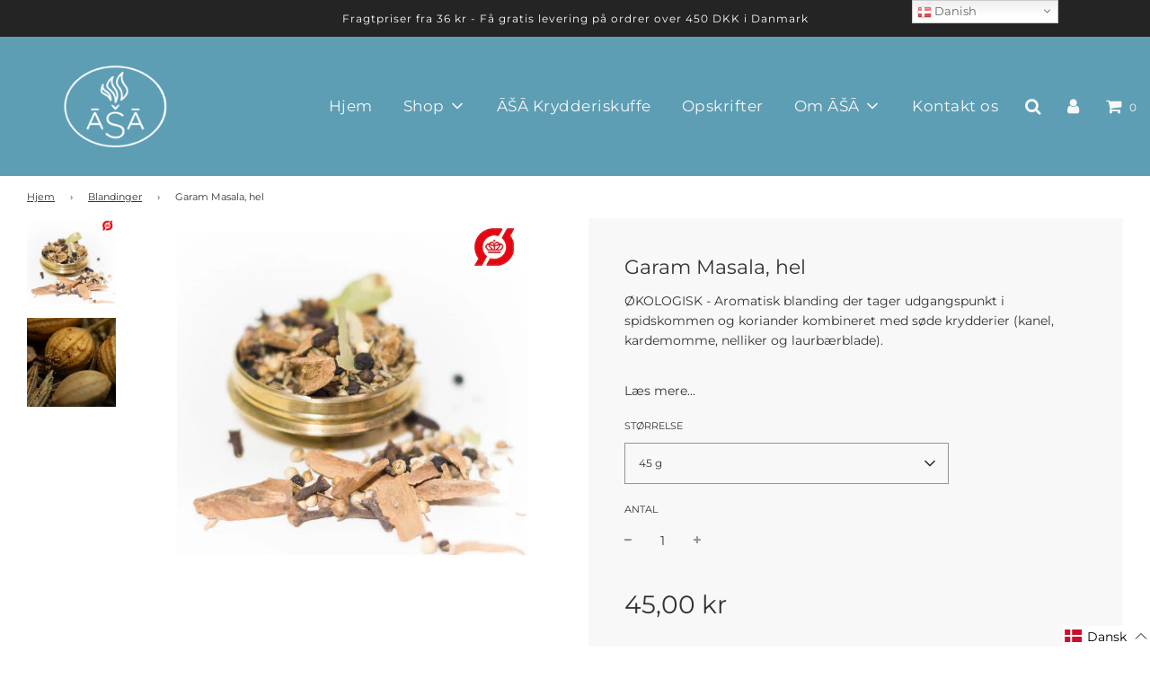

--- FILE ---
content_type: text/html; charset=utf-8
request_url: https://asaspice.dk/collections/krydderiblandinger/products/garam-masala-hel
body_size: 64446
content:

<!doctype html>
<!--[if IE 8]><html class="no-js lt-ie9" lang="en"> <![endif]-->
<!--[if IE 9 ]><html class="ie9 no-js"> <![endif]-->
<!--[if (gt IE 9)|!(IE)]><!--> <html class="no-js"> <!--<![endif]-->

<head>
<!-- LAYOUTHUB-HELPER -->

<!-- GA4 script tags -->
<script async src="https://www.googletagmanager.com/gtag/js?id="></script>
<script>
    window.dataLayer = window.dataLayer || [];
    function gtag() { dataLayer.push(arguments); }
    gtag('js', new Date());
    gtag('config', '', { groups: 'layouthub' });
</script>
<!-- End GA4 script tags -->

<!-- GA4 Snippet -->
<script>
    window.addEventListener('load', () => {
        // fallback for gtag when not initialized
        if (typeof window.gtag !== 'function') {
            window.gtag = (str1, str2, obj) => {
            }
        }
        // Poll queued events from pixel localStorage and forward to GA
        const STORAGE_KEY = 'LH_STORAGE_KEY';
        const INTERVAL = 2000;
        async function flushQueuedEvents() {
            try {
                const raw = window.localStorage.getItem(STORAGE_KEY);
                if (!raw) return;
                const events = JSON.parse(raw);
                if (!Array.isArray(events) || events.length === 0) return;
                for (const ev of events) {
                    if (!ev || !ev.name) continue;
                    const params = ev.params || {};
                    // attach template tag
                    params.lh_template_event = "product";
                    gtag('event', ev.name, Object.assign({ app_event: 'layouthub', send_to: 'layouthub' }, params));
                }
                // Clear only if all sent
                window.localStorage.removeItem(STORAGE_KEY);
            } catch (e) {
                // swallow to avoid breaking page
            }
        }
        flushQueuedEvents();
        setInterval(flushQueuedEvents, INTERVAL);
    })
</script>
<!-- End GA4 Snippet --><!-- END LAYOUTHUB-HELPER -->
<!-- LAYOUTHUB-V2-HEADER -->


<link rel="preload" as="style" href="https://fonts.googleapis.com/css2?family=Assistant:wght@regular;500;600;700&display=swap" onload="this.onload=null;this.rel='stylesheet'"><noscript><link rel="stylesheet" href="https://fonts.googleapis.com/css2?family=Assistant:wght@regular;500;600;700&display=swap"></noscript>
<style>
    
    :root{ --lh-other-sale-price-color: #d82727;
--lh-other-sale-bg-color: #d82727;
--lh-other-sale-text-color: #ffffff;
--lh-other-sold-out-bg-color: #adadad;
--lh-other-sold-out-text-color: #ffffff;
--lh-other-tag-1-bg-color: #008c62;
--lh-other-tag-1-text-color: #ffffff;
--lh-other-tag-2-bg-color: #405de6;
--lh-other-tag-2-text-color: #ffffff;
--lh-h1-font-family: Assistant;
--lh-h1-font-size: 52px;
--lh-h1-font-weight: 400;
--lh-h1-line-height: 1.3;
--lh-h1-letter-spacing: 0.6px;
--lh-h1-text-transform: inherit;
--lh-h1-font-style: normal;
--lh-h2-font-family: Assistant;
--lh-h2-font-size: 40px;
--lh-h2-font-weight: 400;
--lh-h2-line-height: 1.3;
--lh-h2-letter-spacing: 0.6px;
--lh-h2-text-transform: inherit;
--lh-h2-font-style: normal;
--lh-h3-font-family: Assistant;
--lh-h3-font-size: 24px;
--lh-h3-font-weight: 400;
--lh-h3-line-height: 1.3;
--lh-h3-letter-spacing: 0.6px;
--lh-h3-text-transform: inherit;
--lh-h3-font-style: normal;
--lh-h4-font-family: Assistant;
--lh-h4-font-size: 18px;
--lh-h4-font-weight: 400;
--lh-h4-line-height: 1.3;
--lh-h4-letter-spacing: 0.6px;
--lh-h4-text-transform: inherit;
--lh-h4-font-style: normal;
--lh-h5-font-family: Assistant;
--lh-h5-font-size: 15px;
--lh-h5-font-weight: 400;
--lh-h5-line-height: 1.3;
--lh-h5-letter-spacing: 0.6px;
--lh-h5-text-transform: inherit;
--lh-h5-font-style: normal;
--lh-p-font-family: Assistant;
--lh-p-font-size: 16px;
--lh-p-font-weight: 400;
--lh-p-line-height: 1.8;
--lh-p-letter-spacing: 0.6px;
--lh-p-text-transform: inherit;
--lh-p-font-style: normal;
--lh-p2-font-family: Assistant;
--lh-p2-font-size: 13.2px;
--lh-p2-font-weight: 400;
--lh-p2-line-height: 1.82;
--lh-p2-letter-spacing: 0.6px;
--lh-p2-text-transform: inherit;
--lh-p2-font-style: normal;
--lh-p3-font-family: Assistant;
--lh-p3-font-size: 18px;
--lh-p3-font-weight: 400;
--lh-p3-line-height: 1.8;
--lh-p3-letter-spacing: 0.6px;
--lh-p3-text-transform: inherit;
--lh-p3-font-style: normal;
--lh-btn-font-size: 15px;
--lh-btn-font-weight: 400;
--lh-btn-letter-spacing: 1px;
--lh-btn-text-transform: normal;
--lh-btn-height: 45px;
--lh-btn-padding: 30px;
--lh-btn-border-radius: 0px;
--lh-btn-transition-hover: 150ms;
--lh-btn-pr-border-width: 1px;
--lh-btn-pr-shadow-x: 0px;
--lh-btn-pr-shadow-y: 0px;
--lh-btn-pr-shadow-blur: 0px;
--lh-btn-pr-shadow-transparent: 0%;
--lh-btn-se-border-width: 1px;
--lh-btn-se-shadow-x: 0px;
--lh-btn-se-shadow-y: 0px;
--lh-btn-se-shadow-blur: 0px;
--lh-btn-se-shadow-transparent: 0%;
--lh-btn-te-underline: underline;
--lh-btn-te-underline-offset: 5px; }
    @media (min-width: 768px) and (max-width: 1023px) { :root{ --lh-h1-font-size: 44px;
--lh-h1-line-height: 1.3;
--lh-h1-letter-spacing: 0.6px;
--lh-h2-font-size: 34px;
--lh-h2-line-height: 1.3;
--lh-h3-font-size: 22px;
--lh-h3-line-height: 1.3;
--lh-h5-font-size: 15px;
--lh-btn-font-size: 15px;
--lh-btn-height: 45px;
--lh-btn-padding: 30px;
--lh-btn-pr-border-width: 1px;
--lh-btn-se-border-width: 1px; }}
    @media (max-width: 767px) { :root{ --lh-h1-font-size: 40px;
--lh-h2-font-size: 30px;
--lh-h3-font-size: 20px;
--lh-h4-font-size: 18px;
--lh-h5-font-size: 15px;
--lh-btn-font-size: 15px;
--lh-btn-height: 45px;
--lh-btn-padding: 30px;
--lh-btn-pr-border-width: 1px;
--lh-btn-se-border-width: 1px; }}
    
          .lh-scheme-1 {
            --lh-text-color: #5b5b5b;
            --lh-heading-color: #121212;
            --lh-background-color: #ffffff;
            --lh-btn-pr-background-color: #121212;
            --lh-btn-pr-label-color: #ffffff;
            --lh-btn-pr-border-color: #121212;
            --lh-btn-se-background-color: #ececec;
            --lh-btn-se-label-color: #121212;
            --lh-btn-se-border-color: #ececec;
            --lh-btn-te-label-color: #121212;

            --lh-btn-pr-background-hover: color-mix(in srgb, var(--lh-btn-pr-background-color), white 10%);
            --lh-btn-pr-label-hover: color-mix(in srgb, var(--lh-btn-pr-label-color), black 0%);
            --lh-btn-pr-border-hover: color-mix(in srgb, var(--lh-btn-pr-border-color), black 0%);

            --lh-btn-se-background-hover: color-mix(in srgb, var(--lh-btn-se-background-color), white 10%);
            --lh-btn-se-label-hover: color-mix(in srgb, var(--lh-btn-se-label-color), black 0%);
            --lh-btn-se-border-hover: color-mix(in srgb, var(--lh-btn-se-border-color), black 0%);

            --lh-btn-te-label-hover: color-mix(in srgb, var(--lh-btn-te-label-color), white 25%);

            --color-scheme-text: #5b5b5b;
            --color-scheme-bg: #ffffff;
            --color-scheme-text-50: #f2f2f2;
--color-scheme-text-100: #e6e6e6;
--color-scheme-text-200: #cccccc;
--color-scheme-text-300: #b3b3b3;
--color-scheme-text-400: #999999;
--color-scheme-text-500: #808080;
--color-scheme-text-600: #666666;
--color-scheme-text-700: #4d4d4d;
--color-scheme-text-800: #333333;
--color-scheme-text-900: #1a1a1a;
--color-scheme-text-950: #0d0d0d;
          }
        
          .lh-scheme-2 {
            --lh-text-color: #5b5b5b5;
            --lh-heading-color: #121212;
            --lh-background-color: #f5f5f5;
            --lh-btn-pr-background-color: #121212;
            --lh-btn-pr-label-color: #ffffff;
            --lh-btn-pr-border-color: #121212;
            --lh-btn-se-background-color: #d8d8d8;
            --lh-btn-se-label-color: #121212;
            --lh-btn-se-border-color: #d8d8d8;
            --lh-btn-te-label-color: #121212;

            --lh-btn-pr-background-hover: color-mix(in srgb, var(--lh-btn-pr-background-color), white 10%);
            --lh-btn-pr-label-hover: color-mix(in srgb, var(--lh-btn-pr-label-color), black 0%);
            --lh-btn-pr-border-hover: color-mix(in srgb, var(--lh-btn-pr-border-color), black 0%);

            --lh-btn-se-background-hover: color-mix(in srgb, var(--lh-btn-se-background-color), black 10%);
            --lh-btn-se-label-hover: color-mix(in srgb, var(--lh-btn-se-label-color), black 0%);
            --lh-btn-se-border-hover: color-mix(in srgb, var(--lh-btn-se-border-color), black 0%);

            --lh-btn-te-label-hover: color-mix(in srgb, var(--lh-btn-te-label-color), white 25%);

            --color-scheme-text: #5b5b5b5;
            --color-scheme-bg: #f5f5f5;
            --color-scheme-text-50: #f2f2f2;
--color-scheme-text-100: #e6e6e6;
--color-scheme-text-200: #cccccc;
--color-scheme-text-300: #b3b3b3;
--color-scheme-text-400: #999999;
--color-scheme-text-500: #808080;
--color-scheme-text-600: #666666;
--color-scheme-text-700: #4d4d4d;
--color-scheme-text-800: #333333;
--color-scheme-text-900: #1a1a1a;
--color-scheme-text-950: #0d0d0d;
          }
        
          .lh-scheme-3 {
            --lh-text-color: #ffffff;
            --lh-heading-color: #ffffff;
            --lh-background-color: #121212;
            --lh-btn-pr-background-color: #ffffff;
            --lh-btn-pr-label-color: #121212;
            --lh-btn-pr-border-color: #ffffff;
            --lh-btn-se-background-color: #ffffff00;
            --lh-btn-se-label-color: #ffffff;
            --lh-btn-se-border-color: #ffffff;
            --lh-btn-te-label-color: #ffffff;

            --lh-btn-pr-background-hover: color-mix(in srgb, var(--lh-btn-pr-background-color), black 10%);
            --lh-btn-pr-label-hover: color-mix(in srgb, var(--lh-btn-pr-label-color), black 0%);
            --lh-btn-pr-border-hover: color-mix(in srgb, var(--lh-btn-pr-border-color), black 0%);

            --lh-btn-se-background-hover: color-mix(in srgb, var(--lh-btn-se-background-color), white 100%);
            --lh-btn-se-label-hover: color-mix(in srgb, var(--lh-btn-se-label-color), black 100%);
            --lh-btn-se-border-hover: color-mix(in srgb, var(--lh-btn-se-border-color), black 0%);

            --lh-btn-te-label-hover: color-mix(in srgb, var(--lh-btn-te-label-color), black 25%);

            --color-scheme-text: #ffffff;
            --color-scheme-bg: #121212;
            --color-scheme-text-50: #f2f2f2;
--color-scheme-text-100: #e6e6e6;
--color-scheme-text-200: #cccccc;
--color-scheme-text-300: #b3b3b3;
--color-scheme-text-400: #999999;
--color-scheme-text-500: #808080;
--color-scheme-text-600: #666666;
--color-scheme-text-700: #4d4d4d;
--color-scheme-text-800: #333333;
--color-scheme-text-900: #1a1a1a;
--color-scheme-text-950: #0d0d0d;
          }
        
          .lh-h1 {
            font-family: var(--lh-h1-font-family);
            font-size: var(--lh-h1-font-size);
            font-weight: var(--lh-h1-font-weight);
            line-height: var(--lh-h1-line-height);
            letter-spacing: var(--lh-h1-letter-spacing);
            text-transform: var(--lh-h1-text-transform);
            font-style: var(--lh-h1-font-style);
            color: var(--lh-heading-color);
          }
          .lh-h2 {
            font-family: var(--lh-h2-font-family);
            font-size: var(--lh-h2-font-size);
            font-weight: var(--lh-h2-font-weight);
            line-height: var(--lh-h2-line-height);
            letter-spacing: var(--lh-h2-letter-spacing);
            text-transform: var(--lh-h2-text-transform);
            font-style: var(--lh-h2-font-style);
            color: var(--lh-heading-color);
          }
          .lh-h3 {
            font-family: var(--lh-h3-font-family);
            font-size: var(--lh-h3-font-size);
            font-weight: var(--lh-h3-font-weight);
            line-height: var(--lh-h3-line-height);
            letter-spacing: var(--lh-h3-letter-spacing);
            text-transform: var(--lh-h3-text-transform);
            font-style: var(--lh-h3-font-style);
            color: var(--lh-heading-color);
          }
          .lh-h4 {
            font-family: var(--lh-h4-font-family);
            font-size: var(--lh-h4-font-size);
            font-weight: var(--lh-h4-font-weight);
            line-height: var(--lh-h4-line-height);
            letter-spacing: var(--lh-h4-letter-spacing);
            text-transform: var(--lh-h4-text-transform);
            font-style: var(--lh-h4-font-style);
            color: var(--lh-heading-color);
          }
          .lh-h5 {
            font-family: var(--lh-h5-font-family);
            font-size: var(--lh-h5-font-size);
            font-weight: var(--lh-h5-font-weight);
            line-height: var(--lh-h5-line-height);
            letter-spacing: var(--lh-h5-letter-spacing);
            text-transform: var(--lh-h5-text-transform);
            font-style: var(--lh-h5-font-style);
            color: var(--lh-heading-color);
          }
          .lh-p {
            font-family: var(--lh-p-font-family);
            font-size: var(--lh-p-font-size);
            font-weight: var(--lh-p-font-weight);
            line-height: var(--lh-p-line-height);
            letter-spacing: var(--lh-p-letter-spacing);
            text-transform: var(--lh-p-text-transform);
            font-style: var(--lh-p-font-style);
            color: var(--lh-text-color);
          }
          .lh-p2 {
            font-family: var(--lh-p2-font-family);
            font-size: var(--lh-p2-font-size);
            font-weight: var(--lh-p2-font-weight);
            line-height: var(--lh-p2-line-height);
            letter-spacing: var(--lh-p2-letter-spacing);
            text-transform: var(--lh-p2-text-transform);
            font-style: var(--lh-p2-font-style);
            color: var(--lh-text-color);
          }
          .lh-p3 {
            font-family: var(--lh-p3-font-family);
            font-size: var(--lh-p3-font-size);
            font-weight: var(--lh-p3-font-weight);
            line-height: var(--lh-p3-line-height);
            letter-spacing: var(--lh-p3-letter-spacing);
            text-transform: var(--lh-p3-text-transform);
            font-style: var(--lh-p3-font-style);
            color: var(--lh-text-color);
          }
.lh-btn-pr, .lh-btn-se, .lh-btn-te {
        display: flex;
        align-items: center;
        justify-content:center;
        font-family: var(--lh-p-font-family);
        font-size: var(--lh-btn-font-size);
        font-weight: var(--lh-btn-font-weight);
        text-transform: var(--lh-btn-text-transform);
        letter-spacing: var(--lh-btn-letter-spacing);
        line-height: 1.5;
        font-style: var(--lh-p-font-style);
        transition: all ease-in var(--lh-btn-transition-hover, 0ms);
      }
.lh-btn-pr {
            cursor: pointer;
            color: var(--lh-btn-pr-label-color);
            
              height: var(--lh-btn-height);
              padding: 0px var(--lh-btn-padding);
              border-radius: var(--lh-btn-border-radius);
              outline: var(--lh-btn-pr-border-width) solid var(--lh-btn-pr-border-color);
              outline-offset: calc(var(--lh-btn-pr-border-width) * -1);
              background: var(--lh-btn-pr-background-color);
              box-shadow: var(--lh-btn-pr-shadow-x) var(--lh-btn-pr-shadow-y) var(--lh-btn-pr-shadow-blur) rgba(0, 0, 0, var(--lh-btn-pr-shadow-transparent));
            
          }
.lh-btn-pr:hover {
            color: var(--lh-btn-pr-label-hover);
            
              background: var(--lh-btn-pr-background-hover);
              border-color: var(--lh-btn-pr-border-hover);
            
          }
.lh-btn-se {
            cursor: pointer;
            color: var(--lh-btn-se-label-color);
            
              height: var(--lh-btn-height);
              padding: 0px var(--lh-btn-padding);
              border-radius: var(--lh-btn-border-radius);
              outline: var(--lh-btn-se-border-width) solid var(--lh-btn-se-border-color);
              outline-offset: calc(var(--lh-btn-se-border-width) * -1);
              background: var(--lh-btn-se-background-color);
              box-shadow: var(--lh-btn-se-shadow-x) var(--lh-btn-se-shadow-y) var(--lh-btn-se-shadow-blur) rgba(0, 0, 0, var(--lh-btn-se-shadow-transparent));
            
          }
.lh-btn-se:hover {
            color: var(--lh-btn-se-label-hover);
            
              background: var(--lh-btn-se-background-hover);
              border-color: var(--lh-btn-se-border-hover);
            
          }
.lh-btn-te {
            cursor: pointer;
            color: var(--lh-btn-te-label-color);
            
              text-decoration: var(--lh-btn-te-underline);
              text-underline-offset: var(--lh-btn-te-underline-offset);
              position: relative;
            
          }
.lh-btn-te:hover {
            color: var(--lh-btn-te-label-hover);
            
          }
    .lh-sections, .lh-section {
  display: block;
  width: 100%;
}
.lh-container {
  width: 100%;
  padding-top: var(--lh-container-padding-top, var(--lh-container-padding, 4rem));
  padding-bottom: var(--lh-container-padding-bottom, var(--lh-container-padding, 4rem));
  padding-right: var(--lh-container-padding, 1rem);
  padding-left: var(--lh-container-padding, 1rem);
  max-width: var(--lh-container-width, 1140px);
  margin-right: auto;
  margin-left: auto;
}
.lh-image-picture {
  aspect-ratio: var(--lh-image-ratio, auto);
  display: block;
  overflow: hidden;
}

.lh-image-picture img {
  width: 100%;
  height: 100%;
  object-fit: var(--lh-image-fit, cover);
  object-position: var(--lh-image-position, 50% 50%);
  vertical-align: middle;
}
@media (min-width: 993px) {
  .lh-image-picture[data-ratio="default"] img {
    height: auto;
  }
}
@media (min-width: 750px) and (max-width: 992px) {
  .lh-image-picture {
    aspect-ratio: var(--lh-image-ratio-ta, var(--lh-image-ratio, auto));
  }
  .lh-image-picture img {
    object-fit: var(--lh-image-fit-ta, var(--lh-image-fit,cover));
    object-position: var(--lh-image-position-ta, var(--lh-image-position,50% 50%));
  }
  .lh-image-picture[data-ratio-ta="default"] img {
    height: auto;
  }
}
@media (max-width: 749px) {
  .lh-image-picture {
    aspect-ratio: var(--lh-image-ratio-mo, var(--lh-image-ratio, auto));
  }
  .lh-image-picture img {
    object-fit: var(--lh-image-fit-mo, var(--lh-image-fit,cover));
    object-position: var(--lh-image-position-mo, var(--lh-image-position,50% 50%));
  }
  .lh-image-picture[data-ratio-mo="default"] img {
    height: auto;
  }
}
    
  </style>


    

<!-- END LAYOUTHUB-V2-HEADER -->
  
<meta name="google-site-verification" content="5sccxKjzVWitto-2gIRllHw75CH87BN_p458DQQ5Yg4" />
  
<!-- Google Tag Manager -->
<script>(function(w,d,s,l,i){w[l]=w[l]||[];w[l].push({'gtm.start':
new Date().getTime(),event:'gtm.js'});var f=d.getElementsByTagName(s)[0],
j=d.createElement(s),dl=l!='dataLayer'?'&l='+l:'';j.async=true;j.src=
'https://www.googletagmanager.com/gtm.js?id='+i+dl;f.parentNode.insertBefore(j,f);
})(window,document,'script','dataLayer','GTM-5WS4RBP');</script>
<!-- End Google Tag Manager -->
 <link rel="stylesheet" href="https://dropinblog.com/css/shopify.css" type="text/css">
<!--Content in content_for_header -->
<!--LayoutHub-Embed--><meta name="layouthub" /><link rel="stylesheet" type="text/css" href="[data-uri]" media="all">
<!--LH--><!--/LayoutHub-Embed--><!-- Basic page needs ================================================== -->
  <meta charset="utf-8">
  <meta http-equiv="X-UA-Compatible" content="IE=edge">

  
  	  <link rel="shortcut icon" href="//asaspice.dk/cdn/shop/files/logo_small_red.png_10-18-15-872_180x180_crop_center.png?v=1614303992" type="image/png">
      <link rel="apple-touch-icon" sizes="180x180" href="//asaspice.dk/cdn/shop/files/logo_small_red.png_10-18-15-872_180x180_crop_center.png?v=1614303992">
      <link rel="apple-touch-icon-precomposed" sizes="180x180" href="//asaspice.dk/cdn/shop/files/logo_small_red.png_10-18-15-872_180x180_crop_center.png?v=1614303992">
      <link rel="icon" type="image/png" sizes="32x32" href="//asaspice.dk/cdn/shop/files/logo_small_red.png_10-18-15-872_32x32_crop_center.png?v=1614303992">
      <link rel="icon" type="image/png" sizes="194x194" href="//asaspice.dk/cdn/shop/files/logo_small_red.png_10-18-15-872_194x194_crop_center.png?v=1614303992">
      <link rel="icon" type="image/png" sizes="192x192" href="//asaspice.dk/cdn/shop/files/logo_small_red.png_10-18-15-872_192x192_crop_center.png?v=1614303992">
      <link rel="icon" type="image/png" sizes="16x16" href="//asaspice.dk/cdn/shop/files/logo_small_red.png_10-18-15-872_16x16_crop_center.png?v=1614303992">
  

  <!-- Title and description ================================================== -->
  <title>
  Garam Masala, hel &ndash; ĀŠĀ Spice
  </title>

  
  <meta name="description" content="ØKOLOGISK - Aromatisk blanding der tager udgangspunkt i spidskommen og koriander kombineret med søde krydderier (kanel, kardemomme, nelliker og laurbærblade). Garam masala har persisk oprindelse, men er i dag en uundværlig ingrediens i det nordindiske køkken. Lidt peber og nelliker giver et stærkt strejf, men garam mas">
  

  <!-- Helpers ================================================== -->
  <!-- /snippets/social-meta-tags.liquid -->


  <meta property="og:type" content="product">
  <meta property="og:title" content="Garam Masala, hel">
  
    <meta property="og:image" content="http://asaspice.dk/cdn/shop/products/garam_masala_hel_780_aug2013_93b34487-dd1c-45e5-b1d1-c2e016d2e80d_grande.jpg?v=1598965517">
    <meta property="og:image:secure_url" content="https://asaspice.dk/cdn/shop/products/garam_masala_hel_780_aug2013_93b34487-dd1c-45e5-b1d1-c2e016d2e80d_grande.jpg?v=1598965517">
  
    <meta property="og:image" content="http://asaspice.dk/cdn/shop/products/Garam_masala_whole_grande.jpg?v=1598965517">
    <meta property="og:image:secure_url" content="https://asaspice.dk/cdn/shop/products/Garam_masala_whole_grande.jpg?v=1598965517">
  
  <meta property="og:description" content="ØKOLOGISK - Aromatisk blanding der tager udgangspunkt i spidskommen og koriander kombineret med søde krydderier (kanel, kardemomme, nelliker og laurbærblade).
Garam masala har persisk oprindelse, men er i dag en uundværlig ingrediens i det nordindiske køkken. Lidt peber og nelliker giver et stærkt strejf, men garam masala bruges mere til at tilføje en aromatisk styrke til mange retter i det sydlige Asien.  ASAs Garam Masala indeholder: Spidskommen, koriander, kardemomme, sort peber, nelliker, muskatnød, kanel og laurbærblade. 
Alle ingredienser er økologiske.  
Andre navne
Dansk: Garam Masala  Engelsk: Garam Masala  Indisk: -  Latin: -">
  <meta property="og:price:amount" content="45.00">
  <meta property="og:price:currency" content="DKK">



<meta property="og:url" content="https://asaspice.dk/products/garam-masala-hel">
<meta property="og:site_name" content="ĀŠĀ Spice">






  <meta name="twitter:card" content="summary">


  <meta name="twitter:title" content="Garam Masala, hel">
  <meta name="twitter:description" content="ØKOLOGISK - Aromatisk blanding der tager udgangspunkt i spidskommen og koriander kombineret med søde krydderier (kanel, kardemomme, nelliker og laurbærblade).
Garam masala har persisk oprindelse, men ">
  <meta name="twitter:image" content="https://asaspice.dk/cdn/shop/products/garam_masala_hel_780_aug2013_93b34487-dd1c-45e5-b1d1-c2e016d2e80d_grande.jpg?v=1598965517">
  <meta name="twitter:image:width" content="600">
  <meta name="twitter:image:height" content="600">



  <link rel="canonical" href="https://asaspice.dk/products/garam-masala-hel"/>
  
	<meta name="viewport" content="width=device-width, initial-scale=1, maximum-scale=1, user-scalable=0"/>
  
  <meta name="theme-color" content="#333333">

  <!-- CSS ================================================== -->
  <link href="//asaspice.dk/cdn/shop/t/43/assets/plugins.css?v=97591311224794427431762146017" rel="stylesheet" type="text/css" media="all" />
  <link href="//asaspice.dk/cdn/shop/t/43/assets/timber.scss.css?v=84550705188958629941762146018" rel="stylesheet" type="text/css" media="all" />


  
  
  
  <!--
/**
* @license
* MyFonts Webfont Build ID 188285
* 
* The fonts listed in this notice are subject to the End User License
* Agreement(s) entered into by the website owner. All other parties are 
* explicitly restricted from using the Licensed Webfonts(s).
* 
* You may obtain a valid license from one of MyFonts official sites.
* http://www.fonts.com
* http://www.myfonts.com
* http://www.linotype.com
*
*/
-->
<link rel="stylesheet" type="text/css" href="MyFontsWebfontsKit.css">
  <link rel="stylesheet" href="https://cdnjs.cloudflare.com/ajax/libs/font-awesome/4.7.0/css/font-awesome.min.css">
  <script src="https://ajax.googleapis.com/ajax/libs/jquery/3.6.0/jquery.min.js"></script>
  
   
<style>
  @font-face {
  font-family: "Gotham Light";
  src: url("https://cdn.shopify.com/s/files/1/0427/8314/6151/files/Gotham-Light_2.woff?v=1707196908");
}
  body section[data-section-id=wz9u9j486r] .lh-wrapper *, body section[data-layouthub=section] h3 {
    font-family: Montserrat, sans-serif !important;
}
  .lh-collection-heading {
    font-family: Montserrat, sans-serif !important;
}
  h4.lh-h-title {

    font-family: Montserrat, sans-serif !important;
}

body{
   font-family: Montserrat, sans-serif !important;
}
  
span.lh-collection-des {
    font-family: Montserrat, sans-serif !important;
}
  section[data-layouthub=section] *, section[data-layouthub=section] :after, section[data-layouthub=section] :before {
    box-sizing: border-box;
    color: inherit;
    font-family: Montserrat, sans-serif !important;
}
  a, .text-link {
    color: #333;
    text-decoration: none;
    background: transparent;
    font-family: Montserrat, sans-serif !important;
}
  .article--indiv a.lern_more {
    font-family: Montserrat, sans-serif !important;
}
  
  </style>

  

     
  <!-- Header hook for plugins ================================================== -->
   <!--Facebook-->
  <meta name="facebook-domain-verification" content="6xirhfed11o5ef7l4f499kngv0lwd4" />
  
  <script>window.performance && window.performance.mark && window.performance.mark('shopify.content_for_header.start');</script><meta name="facebook-domain-verification" content="455fel9nigz5idy6llxzvbxtop98ok">
<meta name="facebook-domain-verification" content="t7unvhqpsx1hu3a360of39aiipf1a6">
<meta name="facebook-domain-verification" content="skxsk60fx1684a6kn6fexqxgzrlfmh">
<meta name="facebook-domain-verification" content="3028b0fnhs4gmt7tach0u6zdf2m4rq">
<meta name="facebook-domain-verification" content="bmw952gyv4t2cau4kmmll7tfjw7sdp">
<meta name="google-site-verification" content="1OFgQUX5J1B1LSrsZLt4nC0mkAVHUsicoIolIR1z4yU">
<meta id="shopify-digital-wallet" name="shopify-digital-wallet" content="/42783146151/digital_wallets/dialog">
<link rel="alternate" hreflang="x-default" href="https://asaspice.dk/products/garam-masala-hel">
<link rel="alternate" hreflang="en" href="https://asaspice.dk/en/products/garam-masala-hel">
<link rel="alternate" type="application/json+oembed" href="https://asaspice.dk/products/garam-masala-hel.oembed">
<script async="async" src="/checkouts/internal/preloads.js?locale=da-DK"></script>
<script id="shopify-features" type="application/json">{"accessToken":"92bab329d83481a0c10ef1e8cdb66aad","betas":["rich-media-storefront-analytics"],"domain":"asaspice.dk","predictiveSearch":true,"shopId":42783146151,"locale":"da"}</script>
<script>var Shopify = Shopify || {};
Shopify.shop = "asaspice.myshopify.com";
Shopify.locale = "da";
Shopify.currency = {"active":"DKK","rate":"1.0"};
Shopify.country = "DK";
Shopify.theme = {"name":"Copy of ASA - Updated July 2023","id":158620123479,"schema_name":"Flow","schema_version":"16.3.4","theme_store_id":801,"role":"main"};
Shopify.theme.handle = "null";
Shopify.theme.style = {"id":null,"handle":null};
Shopify.cdnHost = "asaspice.dk/cdn";
Shopify.routes = Shopify.routes || {};
Shopify.routes.root = "/";</script>
<script type="module">!function(o){(o.Shopify=o.Shopify||{}).modules=!0}(window);</script>
<script>!function(o){function n(){var o=[];function n(){o.push(Array.prototype.slice.apply(arguments))}return n.q=o,n}var t=o.Shopify=o.Shopify||{};t.loadFeatures=n(),t.autoloadFeatures=n()}(window);</script>
<script id="shop-js-analytics" type="application/json">{"pageType":"product"}</script>
<script defer="defer" async type="module" src="//asaspice.dk/cdn/shopifycloud/shop-js/modules/v2/client.init-shop-cart-sync_Cpms6RoW.da.esm.js"></script>
<script defer="defer" async type="module" src="//asaspice.dk/cdn/shopifycloud/shop-js/modules/v2/chunk.common_BdV5zQJB.esm.js"></script>
<script type="module">
  await import("//asaspice.dk/cdn/shopifycloud/shop-js/modules/v2/client.init-shop-cart-sync_Cpms6RoW.da.esm.js");
await import("//asaspice.dk/cdn/shopifycloud/shop-js/modules/v2/chunk.common_BdV5zQJB.esm.js");

  window.Shopify.SignInWithShop?.initShopCartSync?.({"fedCMEnabled":true,"windoidEnabled":true});

</script>
<script>(function() {
  var isLoaded = false;
  function asyncLoad() {
    if (isLoaded) return;
    isLoaded = true;
    var urls = ["https:\/\/app.layouthub.com\/shopify\/layouthub.js?shop=asaspice.myshopify.com","https:\/\/chimpstatic.com\/mcjs-connected\/js\/users\/9e0b8b4fb4447d7a6edf01cd6\/bff1a57c23612b6f37012daeb.js?shop=asaspice.myshopify.com","https:\/\/apps.techdignity.com\/terms-and-conditions\/public\/js\/td-termsandcondition.js?shop=asaspice.myshopify.com","https:\/\/gtranslate.io\/shopify\/gtranslate.js?shop=asaspice.myshopify.com","https:\/\/widgets.automizely.com\/loyalty\/v1\/main.js?connection_id=1c7a455bfe12434ba08c0d3ecc99a358\u0026mapped_org_id=cd04a31984f46d3ca10ae7e17ca5a8bc_v1\u0026shop=asaspice.myshopify.com","https:\/\/cdn.shopify.com\/s\/files\/1\/0427\/8314\/6151\/t\/40\/assets\/booster_eu_cookie_42783146151.js?v=1681290134\u0026shop=asaspice.myshopify.com","https:\/\/cdn.nfcube.com\/instafeed-87a58409bbaa5064323261a33c53f793.js?shop=asaspice.myshopify.com","https:\/\/wiser.expertvillagemedia.com\/assets\/js\/wiser_script.js?shop=asaspice.myshopify.com"];
    for (var i = 0; i < urls.length; i++) {
      var s = document.createElement('script');
      s.type = 'text/javascript';
      s.async = true;
      s.src = urls[i];
      var x = document.getElementsByTagName('script')[0];
      x.parentNode.insertBefore(s, x);
    }
  };
  if(window.attachEvent) {
    window.attachEvent('onload', asyncLoad);
  } else {
    window.addEventListener('load', asyncLoad, false);
  }
})();</script>
<script id="__st">var __st={"a":42783146151,"offset":3600,"reqid":"eb27fe76-4ca8-4b01-8025-5c32dd161c2f-1766159937","pageurl":"asaspice.dk\/collections\/krydderiblandinger\/products\/garam-masala-hel","u":"3f5cfe52c21e","p":"product","rtyp":"product","rid":5606494273703};</script>
<script>window.ShopifyPaypalV4VisibilityTracking = true;</script>
<script id="captcha-bootstrap">!function(){'use strict';const t='contact',e='account',n='new_comment',o=[[t,t],['blogs',n],['comments',n],[t,'customer']],c=[[e,'customer_login'],[e,'guest_login'],[e,'recover_customer_password'],[e,'create_customer']],r=t=>t.map((([t,e])=>`form[action*='/${t}']:not([data-nocaptcha='true']) input[name='form_type'][value='${e}']`)).join(','),a=t=>()=>t?[...document.querySelectorAll(t)].map((t=>t.form)):[];function s(){const t=[...o],e=r(t);return a(e)}const i='password',u='form_key',d=['recaptcha-v3-token','g-recaptcha-response','h-captcha-response',i],f=()=>{try{return window.sessionStorage}catch{return}},m='__shopify_v',_=t=>t.elements[u];function p(t,e,n=!1){try{const o=window.sessionStorage,c=JSON.parse(o.getItem(e)),{data:r}=function(t){const{data:e,action:n}=t;return t[m]||n?{data:e,action:n}:{data:t,action:n}}(c);for(const[e,n]of Object.entries(r))t.elements[e]&&(t.elements[e].value=n);n&&o.removeItem(e)}catch(o){console.error('form repopulation failed',{error:o})}}const l='form_type',E='cptcha';function T(t){t.dataset[E]=!0}const w=window,h=w.document,L='Shopify',v='ce_forms',y='captcha';let A=!1;((t,e)=>{const n=(g='f06e6c50-85a8-45c8-87d0-21a2b65856fe',I='https://cdn.shopify.com/shopifycloud/storefront-forms-hcaptcha/ce_storefront_forms_captcha_hcaptcha.v1.5.2.iife.js',D={infoText:'Beskyttet af hCaptcha',privacyText:'Beskyttelse af persondata',termsText:'Vilkår'},(t,e,n)=>{const o=w[L][v],c=o.bindForm;if(c)return c(t,g,e,D).then(n);var r;o.q.push([[t,g,e,D],n]),r=I,A||(h.body.append(Object.assign(h.createElement('script'),{id:'captcha-provider',async:!0,src:r})),A=!0)});var g,I,D;w[L]=w[L]||{},w[L][v]=w[L][v]||{},w[L][v].q=[],w[L][y]=w[L][y]||{},w[L][y].protect=function(t,e){n(t,void 0,e),T(t)},Object.freeze(w[L][y]),function(t,e,n,w,h,L){const[v,y,A,g]=function(t,e,n){const i=e?o:[],u=t?c:[],d=[...i,...u],f=r(d),m=r(i),_=r(d.filter((([t,e])=>n.includes(e))));return[a(f),a(m),a(_),s()]}(w,h,L),I=t=>{const e=t.target;return e instanceof HTMLFormElement?e:e&&e.form},D=t=>v().includes(t);t.addEventListener('submit',(t=>{const e=I(t);if(!e)return;const n=D(e)&&!e.dataset.hcaptchaBound&&!e.dataset.recaptchaBound,o=_(e),c=g().includes(e)&&(!o||!o.value);(n||c)&&t.preventDefault(),c&&!n&&(function(t){try{if(!f())return;!function(t){const e=f();if(!e)return;const n=_(t);if(!n)return;const o=n.value;o&&e.removeItem(o)}(t);const e=Array.from(Array(32),(()=>Math.random().toString(36)[2])).join('');!function(t,e){_(t)||t.append(Object.assign(document.createElement('input'),{type:'hidden',name:u})),t.elements[u].value=e}(t,e),function(t,e){const n=f();if(!n)return;const o=[...t.querySelectorAll(`input[type='${i}']`)].map((({name:t})=>t)),c=[...d,...o],r={};for(const[a,s]of new FormData(t).entries())c.includes(a)||(r[a]=s);n.setItem(e,JSON.stringify({[m]:1,action:t.action,data:r}))}(t,e)}catch(e){console.error('failed to persist form',e)}}(e),e.submit())}));const S=(t,e)=>{t&&!t.dataset[E]&&(n(t,e.some((e=>e===t))),T(t))};for(const o of['focusin','change'])t.addEventListener(o,(t=>{const e=I(t);D(e)&&S(e,y())}));const B=e.get('form_key'),M=e.get(l),P=B&&M;t.addEventListener('DOMContentLoaded',(()=>{const t=y();if(P)for(const e of t)e.elements[l].value===M&&p(e,B);[...new Set([...A(),...v().filter((t=>'true'===t.dataset.shopifyCaptcha))])].forEach((e=>S(e,t)))}))}(h,new URLSearchParams(w.location.search),n,t,e,['guest_login'])})(!0,!0)}();</script>
<script integrity="sha256-4kQ18oKyAcykRKYeNunJcIwy7WH5gtpwJnB7kiuLZ1E=" data-source-attribution="shopify.loadfeatures" defer="defer" src="//asaspice.dk/cdn/shopifycloud/storefront/assets/storefront/load_feature-a0a9edcb.js" crossorigin="anonymous"></script>
<script data-source-attribution="shopify.dynamic_checkout.dynamic.init">var Shopify=Shopify||{};Shopify.PaymentButton=Shopify.PaymentButton||{isStorefrontPortableWallets:!0,init:function(){window.Shopify.PaymentButton.init=function(){};var t=document.createElement("script");t.src="https://asaspice.dk/cdn/shopifycloud/portable-wallets/latest/portable-wallets.da.js",t.type="module",document.head.appendChild(t)}};
</script>
<script data-source-attribution="shopify.dynamic_checkout.buyer_consent">
  function portableWalletsHideBuyerConsent(e){var t=document.getElementById("shopify-buyer-consent"),n=document.getElementById("shopify-subscription-policy-button");t&&n&&(t.classList.add("hidden"),t.setAttribute("aria-hidden","true"),n.removeEventListener("click",e))}function portableWalletsShowBuyerConsent(e){var t=document.getElementById("shopify-buyer-consent"),n=document.getElementById("shopify-subscription-policy-button");t&&n&&(t.classList.remove("hidden"),t.removeAttribute("aria-hidden"),n.addEventListener("click",e))}window.Shopify?.PaymentButton&&(window.Shopify.PaymentButton.hideBuyerConsent=portableWalletsHideBuyerConsent,window.Shopify.PaymentButton.showBuyerConsent=portableWalletsShowBuyerConsent);
</script>
<script>
  function portableWalletsCleanup(e){e&&e.src&&console.error("Failed to load portable wallets script "+e.src);var t=document.querySelectorAll("shopify-accelerated-checkout .shopify-payment-button__skeleton, shopify-accelerated-checkout-cart .wallet-cart-button__skeleton"),e=document.getElementById("shopify-buyer-consent");for(let e=0;e<t.length;e++)t[e].remove();e&&e.remove()}function portableWalletsNotLoadedAsModule(e){e instanceof ErrorEvent&&"string"==typeof e.message&&e.message.includes("import.meta")&&"string"==typeof e.filename&&e.filename.includes("portable-wallets")&&(window.removeEventListener("error",portableWalletsNotLoadedAsModule),window.Shopify.PaymentButton.failedToLoad=e,"loading"===document.readyState?document.addEventListener("DOMContentLoaded",window.Shopify.PaymentButton.init):window.Shopify.PaymentButton.init())}window.addEventListener("error",portableWalletsNotLoadedAsModule);
</script>

<script type="module" src="https://asaspice.dk/cdn/shopifycloud/portable-wallets/latest/portable-wallets.da.js" onError="portableWalletsCleanup(this)" crossorigin="anonymous"></script>
<script nomodule>
  document.addEventListener("DOMContentLoaded", portableWalletsCleanup);
</script>

<link id="shopify-accelerated-checkout-styles" rel="stylesheet" media="screen" href="https://asaspice.dk/cdn/shopifycloud/portable-wallets/latest/accelerated-checkout-backwards-compat.css" crossorigin="anonymous">
<style id="shopify-accelerated-checkout-cart">
        #shopify-buyer-consent {
  margin-top: 1em;
  display: inline-block;
  width: 100%;
}

#shopify-buyer-consent.hidden {
  display: none;
}

#shopify-subscription-policy-button {
  background: none;
  border: none;
  padding: 0;
  text-decoration: underline;
  font-size: inherit;
  cursor: pointer;
}

#shopify-subscription-policy-button::before {
  box-shadow: none;
}

      </style>

<script>window.performance && window.performance.mark && window.performance.mark('shopify.content_for_header.end');</script>
 <style type="text/css" id="nitro-fontify" >
</style>

  <!-- /snippets/oldIE-js.liquid -->


<!--[if lt IE 9]>
<script src="//cdnjs.cloudflare.com/ajax/libs/html5shiv/3.7.2/html5shiv.min.js" type="text/javascript"></script>
<script src="//asaspice.dk/cdn/shop/t/43/assets/respond.min.js?v=52248677837542619231707194696" type="text/javascript"></script>
<link href="//asaspice.dk/cdn/shop/t/43/assets/respond-proxy.html" id="respond-proxy" rel="respond-proxy" />
<link href="//asaspice.dk/search?q=4f98d56a6efcc6f2191ca6ac74ada39a" id="respond-redirect" rel="respond-redirect" />
<script src="//asaspice.dk/search?q=4f98d56a6efcc6f2191ca6ac74ada39a" type="text/javascript"></script>
<![endif]-->



  <script>
    window.wetheme = {
      name: 'Flow',
    };
  </script>
  <script src="//asaspice.dk/cdn/shop/t/43/assets/jquery-3.3.1.min.js?v=74255524871372887611707194582" type="text/javascript"></script>
  <script src="//asaspice.dk/cdn/shop/t/43/assets/modernizr.min.js?v=137617515274177302221707194647" type="text/javascript"></script>

  
  


<!--begin-boost-pfs-filter-css-->
  
<!--end-boost-pfs-filter-css-->




<!-- check for active ws customer --><!-- add querystring to search in test mode -->

<!-- redirect to ws-cart -->

<!-- ajax data  -->

  


<!-- product data -->

  
   <span id="wsgReloadPrices_Window" style="display: none"></span>
  <div class="wsg-collections-list-5606494273703" style="display:none">[{"id":236439830719,"handle":"alle-varer","title":"Alle varer","updated_at":"2025-12-19T13:08:50+01:00","body_html":"","published_at":"2020-11-16T09:04:03+01:00","sort_order":"alpha-asc","template_suffix":"","disjunctive":false,"rules":[{"column":"title","relation":"not_contains","condition":"500 g"},{"column":"title","relation":"not_contains","condition":"250 g"},{"column":"title","relation":"not_contains","condition":"1 g"}],"published_scope":"web"},{"id":213257584807,"handle":"krydderiblandinger","title":"Blandinger","updated_at":"2025-12-19T13:08:50+01:00","body_html":"\u003cp\u003eKlassiske og innovative krydderiblandinger til de tidspunkter, hvor du vil have en helt særlig smag frem i dine retter.\u003c\/p\u003e","published_at":"2020-08-11T13:39:31+02:00","sort_order":"alpha-asc","template_suffix":"","disjunctive":false,"rules":[{"column":"tag","relation":"equals","condition":"Blanding"},{"column":"title","relation":"not_contains","condition":"500 g"},{"column":"title","relation":"not_contains","condition":"250 g"}],"published_scope":"web"},{"id":206368571559,"handle":"frontpage","updated_at":"2025-12-19T13:08:50+01:00","published_at":"2020-07-10T08:36:07+02:00","sort_order":"alpha-asc","template_suffix":"","published_scope":"web","title":"Krydderier","body_html":"\u003cdiv style=\"text-align: left;\"\u003e\n\u003cp style=\"text-align: center;\"\u003e\u003cspan style=\"color: #000000;\"\u003eStort udvalg af økologiske krydderier, der fremhæver smagen i din mad eller tilfører en anden og eventyrlig smag.\u003c\/span\u003e\u003c\/p\u003e\n\u003c\/div\u003e","image":{"created_at":"2020-07-10T09:16:54+02:00","alt":null,"width":960,"height":313,"src":"\/\/asaspice.dk\/cdn\/shop\/collections\/peber_og_krydderier_DT_1.jpg?v=1594369230"}}]</div>
  <div class="wsg-product-tags-5606494273703" style="display:none">["Bitter","Blanding","Brun","Hele","Indien","krydderier","Salt","Stærk","Sur","Sød","Umami","Økologisk"]</div>


<script>
//==========================================
//      Set global liquid variables
//==========================================
  //general variables
  var wsgVersion = 4.82;
  var wsgActive = true;
  var isWsgCustomer = false;
  var wsgRunCollection;
  var wsgBetaRestrictedCart = true;
  var wsgCollectionObserver;
  var wsgRunProduct;
  var wsgRunCart;
  var wsgCartObserver = false;
  var wsgShopCountryCode = "DK";
  var wsgRunSinglePage;
  var wsgRunSignup;
  //AJAX variables
  var wsgRunAjax;
  var wsgAjaxCart; 
  var runProxy;
  var hideDomElements = [".featured-products-wrapper .product-grid--price", ".additional-checkout-button",".additional_checkout_buttons",".shopify-payment-button",".hideWsg"]; 
  var wsgData = {"activeTags":["b2b","ace"],"customer":{"signup":{"autoInvite":true,"autoTags":["B2B","netcheckout"],"message":"","taxExempt":false},"loginMessage":"Log in to your wholesale account here.","accountMessage":"Bestil krydderier via 'Quick Order Form' ovenover. ","redirectMessage":"Keep an eye on your email. As soon as we verify your account we will send you an email with a link to set up your password and start shopping."},"discounts":[{"collectionId":232912552127,"product_id":0,"title":"B2B SHOP","_id":"60350b8d49f61600413bc8de","tags":"ace","discountType":"percent","id":"ApISrNG6N","scope":"collection","amount":1,"variants":[]},{"collectionId":null,"product_id":0,"title":"","_id":"60350b7f408f130041ccefb7","tags":"b2b","scope":"all","discountType":"percent","amount":0.9,"id":"i6cwrnMMc","variants":[]}],"hideDrafts":[],"net_orders":{"netTag":"netcheckout","enabled":true,"autoPending":false,"netRedirect":{"title":"Thank you for your order!","message":"Thank you for your order. <br/>We will soon send you an email with your order confirmation.  ","autoEmail":false}},"page_styles":{"btnClasses":"","proxyMargin":0,"shipMargin":50},"quantity":{"collections":[],"migratedToCurrent":true,"products":[]},"server_link":"https://www.wholesalegorilla.app/shop_assets/wsg-index.js","shipping_rates":{"useShopifyDefault":false,"freeShippingMin":-1,"fixedPercent":-1,"flatRate":45,"redirectInternational":false,"ignoreAll":true,"ignoreCarrierRates":false,"internationalMsg":{"title":"Thank you for your order.","message":"Because you are outside of our home country we will calculate your shipping and send you an invoice shortly."}},"shop_preferences":{"checkInventory":false,"showShipPartial":false,"exclusions":[],"autoBackorder":false,"taxRate":-1,"draftNotification":false,"transitions":{"showTransitions":false,"installedTransitions":true},"retailPrice":{"enable":false,"strikethrough":false,"lowerOpacity":true,"label":" MSRP"},"hideExclusions":true,"minOrder":-1},"single_page":{"collapseCollections":null,"excludeCollections":{"gid://shopify/Collection/232912552127":{"title":"B2B SHOP","id":"gid://shopify/Collection/232912552127","handle":"til-virksomheder"}},"menuAction":"exclude","message":"","linkInCart":true},"translations":{"custom":false,"enable":false,"language":"english"},"volume_discounts":{"discounts":[],"enabled":true,"settings":{"custom_messages":{"custom_banner":{"banner_default":true,"banner_input":"Spend {{$}}, receive {{%}} off of your order."},"custom_success":{"success_default":true,"success_input":"Congratulations!  You received {{%}} off of your order!"}}}}}    
  var wsgProdData = {"id":5606494273703,"title":"Garam Masala, hel","handle":"garam-masala-hel","description":"\u003cp\u003e\u003cmeta charset=\"utf-8\"\u003e\u003cspan\u003eØKOLOGISK - Aromatisk blanding der tager udgangspunkt i spidskommen og koriander kombineret med søde krydderier (kanel, kardemomme, nelliker og laurbærblade).\u003c\/span\u003e\u003c\/p\u003e\n\u003cp\u003eGaram masala har persisk oprindelse, men er i dag en uundværlig ingrediens i det nordindiske køkken. Lidt peber og nelliker giver et stærkt strejf, men garam masala bruges mere til at tilføje en aromatisk styrke til mange retter i det sydlige Asien. \u003cbr\u003e \u003cbr\u003eASAs Garam Masala indeholder: Spidskommen, koriander, kardemomme, sort peber, nelliker, muskatnød, kanel og laurbærblade. \u003cbr\u003e\u003c\/p\u003e\n\u003cp\u003eAlle ingredienser er økologiske. \u003cbr\u003e \u003cbr\u003e\u003c\/p\u003e\n\u003ch3\u003eAndre navne\u003c\/h3\u003e\n\u003cp\u003e\u003cb\u003eDansk:\u003c\/b\u003e Garam Masala \u003cbr\u003e \u003cb\u003eEngelsk:\u003c\/b\u003e Garam Masala \u003cbr\u003e \u003cb\u003eIndisk:\u003c\/b\u003e - \u003cbr\u003e \u003cb\u003eLatin:\u003c\/b\u003e -\u003c\/p\u003e","published_at":"2020-08-07T15:05:33+02:00","created_at":"2020-08-07T15:05:31+02:00","vendor":"ASAspice","type":"","tags":["Bitter","Blanding","Brun","Hele","Indien","krydderier","Salt","Stærk","Sur","Sød","Umami","Økologisk"],"price":4500,"price_min":4500,"price_max":12500,"available":true,"price_varies":true,"compare_at_price":null,"compare_at_price_min":0,"compare_at_price_max":0,"compare_at_price_varies":false,"variants":[{"id":35659652661415,"title":"45 g","option1":"45 g","option2":null,"option3":null,"sku":"0200040-b-øko","requires_shipping":true,"taxable":true,"featured_image":null,"available":true,"name":"Garam Masala, hel - 45 g","public_title":"45 g","options":["45 g"],"price":4500,"weight":0,"compare_at_price":null,"inventory_management":"shopify","barcode":"","requires_selling_plan":false,"selling_plan_allocations":[]},{"id":35659652726951,"title":"135 g","option1":"135 g","option2":null,"option3":null,"sku":"0200040-b-øko","requires_shipping":true,"taxable":true,"featured_image":null,"available":true,"name":"Garam Masala, hel - 135 g","public_title":"135 g","options":["135 g"],"price":12500,"weight":0,"compare_at_price":null,"inventory_management":"shopify","barcode":"","requires_selling_plan":false,"selling_plan_allocations":[]}],"images":["\/\/asaspice.dk\/cdn\/shop\/products\/garam_masala_hel_780_aug2013_93b34487-dd1c-45e5-b1d1-c2e016d2e80d.jpg?v=1598965517","\/\/asaspice.dk\/cdn\/shop\/products\/Garam_masala_whole.jpg?v=1598965517"],"featured_image":"\/\/asaspice.dk\/cdn\/shop\/products\/garam_masala_hel_780_aug2013_93b34487-dd1c-45e5-b1d1-c2e016d2e80d.jpg?v=1598965517","options":["Størrelse"],"media":[{"alt":null,"id":11254144106663,"position":1,"preview_image":{"aspect_ratio":1.0,"height":390,"width":390,"src":"\/\/asaspice.dk\/cdn\/shop\/products\/garam_masala_hel_780_aug2013_93b34487-dd1c-45e5-b1d1-c2e016d2e80d.jpg?v=1598965517"},"aspect_ratio":1.0,"height":390,"media_type":"image","src":"\/\/asaspice.dk\/cdn\/shop\/products\/garam_masala_hel_780_aug2013_93b34487-dd1c-45e5-b1d1-c2e016d2e80d.jpg?v=1598965517","width":390},{"alt":null,"id":11043831120039,"position":2,"preview_image":{"aspect_ratio":1.0,"height":450,"width":450,"src":"\/\/asaspice.dk\/cdn\/shop\/products\/Garam_masala_whole.jpg?v=1598965517"},"aspect_ratio":1.0,"height":450,"media_type":"image","src":"\/\/asaspice.dk\/cdn\/shop\/products\/Garam_masala_whole.jpg?v=1598965517","width":450}],"requires_selling_plan":false,"selling_plan_groups":[],"content":"\u003cp\u003e\u003cmeta charset=\"utf-8\"\u003e\u003cspan\u003eØKOLOGISK - Aromatisk blanding der tager udgangspunkt i spidskommen og koriander kombineret med søde krydderier (kanel, kardemomme, nelliker og laurbærblade).\u003c\/span\u003e\u003c\/p\u003e\n\u003cp\u003eGaram masala har persisk oprindelse, men er i dag en uundværlig ingrediens i det nordindiske køkken. Lidt peber og nelliker giver et stærkt strejf, men garam masala bruges mere til at tilføje en aromatisk styrke til mange retter i det sydlige Asien. \u003cbr\u003e \u003cbr\u003eASAs Garam Masala indeholder: Spidskommen, koriander, kardemomme, sort peber, nelliker, muskatnød, kanel og laurbærblade. \u003cbr\u003e\u003c\/p\u003e\n\u003cp\u003eAlle ingredienser er økologiske. \u003cbr\u003e \u003cbr\u003e\u003c\/p\u003e\n\u003ch3\u003eAndre navne\u003c\/h3\u003e\n\u003cp\u003e\u003cb\u003eDansk:\u003c\/b\u003e Garam Masala \u003cbr\u003e \u003cb\u003eEngelsk:\u003c\/b\u003e Garam Masala \u003cbr\u003e \u003cb\u003eIndisk:\u003c\/b\u003e - \u003cbr\u003e \u003cb\u003eLatin:\u003c\/b\u003e -\u003c\/p\u003e"}	
  //product variables
  var wsgCustomerTags = null
  var wsgCollectionsList = [{"id":236439830719,"handle":"alle-varer","title":"Alle varer","updated_at":"2025-12-19T13:08:50+01:00","body_html":"","published_at":"2020-11-16T09:04:03+01:00","sort_order":"alpha-asc","template_suffix":"","disjunctive":false,"rules":[{"column":"title","relation":"not_contains","condition":"500 g"},{"column":"title","relation":"not_contains","condition":"250 g"},{"column":"title","relation":"not_contains","condition":"1 g"}],"published_scope":"web"},{"id":213257584807,"handle":"krydderiblandinger","title":"Blandinger","updated_at":"2025-12-19T13:08:50+01:00","body_html":"\u003cp\u003eKlassiske og innovative krydderiblandinger til de tidspunkter, hvor du vil have en helt særlig smag frem i dine retter.\u003c\/p\u003e","published_at":"2020-08-11T13:39:31+02:00","sort_order":"alpha-asc","template_suffix":"","disjunctive":false,"rules":[{"column":"tag","relation":"equals","condition":"Blanding"},{"column":"title","relation":"not_contains","condition":"500 g"},{"column":"title","relation":"not_contains","condition":"250 g"}],"published_scope":"web"},{"id":206368571559,"handle":"frontpage","updated_at":"2025-12-19T13:08:50+01:00","published_at":"2020-07-10T08:36:07+02:00","sort_order":"alpha-asc","template_suffix":"","published_scope":"web","title":"Krydderier","body_html":"\u003cdiv style=\"text-align: left;\"\u003e\n\u003cp style=\"text-align: center;\"\u003e\u003cspan style=\"color: #000000;\"\u003eStort udvalg af økologiske krydderier, der fremhæver smagen i din mad eller tilfører en anden og eventyrlig smag.\u003c\/span\u003e\u003c\/p\u003e\n\u003c\/div\u003e","image":{"created_at":"2020-07-10T09:16:54+02:00","alt":null,"width":960,"height":313,"src":"\/\/asaspice.dk\/cdn\/shop\/collections\/peber_og_krydderier_DT_1.jpg?v=1594369230"}}] 

  //money formatting
  var wsgMoneyFormat = "{{amount_with_comma_separator}} kr";

  
    var wsgCurrentVariant = 35659652661415;
  
  var wsgAjaxSettings = {"price":".ajaxcart-item__price","subtotal":".ajaxcart__subtotal"};
  var wsgSwatch = "";
  var wsgQVSelector = [".product-details-wrapper"];
  var wsgPriceSelectors = {
    productPrice: ["#ProductPrice",".money"],
    collectionPrices: [".product-grid--price .money",".grid__item .money",".money"]
  };
  
//Load WSG script
(function(){
  //Libraries required to run Wholesale Gorilla.  Do not delete unless you have uninstalled Wholesale Gorilla.

//shopify common
"undefined"==typeof window.wsgShopify&&(window.wsgShopify={}),wsgShopify.bind=function(t,e){return function(){return t.apply(e,arguments)}},wsgShopify.setSelectorByValue=function(t,e){for(var n=0,i=t.options.length;n<i;n++){var o=t.options[n];if(e==o.value||e==o.innerHTML)return t.selectedIndex=n}},wsgShopify.addListener=function(t,e,n){t.addEventListener?t.addEventListener(e,n,!1):t.attachEvent("on"+e,n)},wsgShopify.postLink=function(t,e){var n=(e=e||{}).method||"post",i=e.parameters||{},o=document.createElement("form");for(var r in o.setAttribute("method",n),o.setAttribute("action",t),i){var l=document.createElement("input");l.setAttribute("type","hidden"),l.setAttribute("name",r),l.setAttribute("value",i[r]),o.appendChild(l)}document.body.appendChild(o),o.submit(),document.body.removeChild(o)},wsgShopify.CountryProvinceSelector=function(t,e,n){this.countryEl=document.getElementById(t),this.provinceEl=document.getElementById(e),this.provinceContainer=document.getElementById(n.hideElement||e),wsgShopify.addListener(this.countryEl,"change",wsgShopify.bind(this.countryHandler,this)),this.initCountry(),this.initProvince()},wsgShopify.CountryProvinceSelector.prototype={initCountry:function(){var t=this.countryEl.getAttribute("data-default");wsgShopify.setSelectorByValue(this.countryEl,t),this.countryHandler()},initProvince:function(){var t=this.provinceEl.getAttribute("data-default");t&&0<this.provinceEl.options.length&&wsgShopify.setSelectorByValue(this.provinceEl,t)},countryHandler:function(){var t=(i=this.countryEl.options[this.countryEl.selectedIndex]).getAttribute("data-provinces"),e=JSON.parse(t);if(this.clearOptions(this.provinceEl),e&&0==e.length)this.provinceContainer.style.display="none";else{for(var n=0;n<e.length;n++){var i;(i=document.createElement("option")).value=e[n][0],i.innerHTML=e[n][1],this.provinceEl.appendChild(i)}this.provinceContainer.style.display=""}},clearOptions:function(t){for(;t.firstChild;)t.removeChild(t.firstChild)},setOptions:function(t,e){var n=0;for(e.length;n<e.length;n++){var i=document.createElement("option");i.value=e[n],i.innerHTML=e[n],t.appendChild(i)}}};

//Option selection
function floatToString(t,e){var o=t.toFixed(e).toString();return o.match(/^\.\d+/)?"0"+o:o}"undefined"==typeof window.wsgShopify&&(window.wsgShopify={}),wsgShopify.each=function(t,e){for(var o=0;o<t.length;o++)e(t[o],o)},wsgShopify.map=function(t,e){for(var o=[],i=0;i<t.length;i++)o.push(e(t[i],i));return o},wsgShopify.arrayIncludes=function(t,e){for(var o=0;o<t.length;o++)if(t[o]==e)return!0;return!1},wsgShopify.uniq=function(t){for(var e=[],o=0;o<t.length;o++)wsgShopify.arrayIncludes(e,t[o])||e.push(t[o]);return e},wsgShopify.isDefined=function(t){return void 0!==t},wsgShopify.getClass=function(t){return Object.prototype.toString.call(t).slice(8,-1)},wsgShopify.extend=function(t,e){function o(){}o.prototype=e.prototype,t.prototype=new o,(t.prototype.constructor=t).baseConstructor=e,t.superClass=e.prototype},wsgShopify.locationSearch=function(){return window.location.search},wsgShopify.locationHash=function(){return window.location.hash},wsgShopify.replaceState=function(t){window.history.replaceState({},document.title,t)},wsgShopify.urlParam=function(t){var e=RegExp("[?&]"+t+"=([^&#]*)").exec(wsgShopify.locationSearch());return e&&decodeURIComponent(e[1].replace(/\+/g," "))},wsgShopify.newState=function(t,e){return(wsgShopify.urlParam(t)?wsgShopify.locationSearch().replace(RegExp("("+t+"=)[^&#]+"),"$1"+e):""===wsgShopify.locationSearch()?"?"+t+"="+e:wsgShopify.locationSearch()+"&"+t+"="+e)+wsgShopify.locationHash()},wsgShopify.setParam=function(t,e){wsgShopify.replaceState(wsgShopify.newState(t,e))},wsgShopify.Product=function(t){wsgShopify.isDefined(t)&&this.update(t)},wsgShopify.Product.prototype.update=function(t){for(property in t)this[property]=t[property]},wsgShopify.Product.prototype.optionNames=function(){return"Array"==wsgShopify.getClass(this.options)?this.options:[]},wsgShopify.Product.prototype.optionValues=function(o){if(!wsgShopify.isDefined(this.variants))return null;var t=wsgShopify.map(this.variants,function(t){var e="option"+(o+1);return t[e]==undefined?null:t[e]});return null==t[0]?null:wsgShopify.uniq(t)},wsgShopify.Product.prototype.getVariant=function(i){var r=null;return i.length!=this.options.length||wsgShopify.each(this.variants,function(t){for(var e=!0,o=0;o<i.length;o++){t["option"+(o+1)]!=i[o]&&(e=!1)}1!=e||(r=t)}),r},wsgShopify.Product.prototype.getVariantById=function(t){for(var e=0;e<this.variants.length;e++){var o=this.variants[e];if(t==o.id)return o}return null},wsgShopify.money_format="$",wsgShopify.formatMoney=function(t,e){function n(t,e){return void 0===t?e:t}function o(t,e,o,i){if(e=n(e,2),o=n(o,","),i=n(i,"."),isNaN(t)||null==t)return 0;var r=(t=(t/100).toFixed(e)).split(".");return r[0].replace(/(\d)(?=(\d\d\d)+(?!\d))/g,"$1"+o)+(r[1]?i+r[1]:"")}"string"==typeof t&&(t=t.replace(".",""));var i="",r=/\{\{\s*(\w+)\s*\}\}/,a=e||this.money_format;switch(a.match(r)[1]){case"amount":i=o(t,2);break;case"amount_no_decimals":i=o(t,0);break;case"amount_with_comma_separator":i=o(t,2,".",",");break;case"amount_with_space_separator":i=o(t,2," ",",");break;case"amount_with_period_and_space_separator":i=o(t,2," ",".");break;case"amount_no_decimals_with_comma_separator":i=o(t,0,".",",");break;case"amount_no_decimals_with_space_separator":i=o(t,0," ");break;case"amount_with_apostrophe_separator":i=o(t,2,"'",".")}return a.replace(r,i)},wsgShopify.OptionSelectors=function(t,e){return this.selectorDivClass="selector-wrapper",this.selectorClass="single-option-selector",this.variantIdFieldIdSuffix="-variant-id",this.variantIdField=null,this.historyState=null,this.selectors=[],this.domIdPrefix=t,this.product=new wsgShopify.Product(e.product),this.onVariantSelected=wsgShopify.isDefined(e.onVariantSelected)?e.onVariantSelected:function(){},this.replaceSelector(t),this.initDropdown(),e.enableHistoryState&&(this.historyState=new wsgShopify.OptionSelectors.HistoryState(this)),!0},wsgShopify.OptionSelectors.prototype.initDropdown=function(){var t={initialLoad:!0};if(!this.selectVariantFromDropdown(t)){var e=this;setTimeout(function(){e.selectVariantFromParams(t)||e.fireOnChangeForFirstDropdown.call(e,t)})}},wsgShopify.OptionSelectors.prototype.fireOnChangeForFirstDropdown=function(t){this.selectors[0].element.onchange(t)},wsgShopify.OptionSelectors.prototype.selectVariantFromParamsOrDropdown=function(t){this.selectVariantFromParams(t)||this.selectVariantFromDropdown(t)},wsgShopify.OptionSelectors.prototype.replaceSelector=function(t){var e=document.getElementById(t),o=e.parentNode;wsgShopify.each(this.buildSelectors(),function(t){o.insertBefore(t,e)}),e.style.display="none",this.variantIdField=e},wsgShopify.OptionSelectors.prototype.selectVariantFromDropdown=function(t){var e=document.getElementById(this.domIdPrefix).querySelector("[selected]");if(e||(e=document.getElementById(this.domIdPrefix).querySelector('[selected="selected"]')),!e)return!1;var o=e.value;return this.selectVariant(o,t)},wsgShopify.OptionSelectors.prototype.selectVariantFromParams=function(t){var e=wsgShopify.urlParam("variant");return this.selectVariant(e,t)},wsgShopify.OptionSelectors.prototype.selectVariant=function(t,e){var o=this.product.getVariantById(t);if(null==o)return!1;for(var i=0;i<this.selectors.length;i++){var r=this.selectors[i].element,n=o[r.getAttribute("data-option")];null!=n&&this.optionExistInSelect(r,n)&&(r.value=n)}return"undefined"!=typeof jQuery?jQuery(this.selectors[0].element).trigger("change",e):this.selectors[0].element.onchange(e),!0},wsgShopify.OptionSelectors.prototype.optionExistInSelect=function(t,e){for(var o=0;o<t.options.length;o++)if(t.options[o].value==e)return!0},wsgShopify.OptionSelectors.prototype.insertSelectors=function(t,e){wsgShopify.isDefined(e)&&this.setMessageElement(e),this.domIdPrefix="product-"+this.product.id+"-variant-selector";var o=document.getElementById(t);wsgShopify.each(this.buildSelectors(),function(t){o.appendChild(t)})},wsgShopify.OptionSelectors.prototype.buildSelectors=function(){for(var t=0;t<this.product.optionNames().length;t++){var e=new wsgShopify.SingleOptionSelector(this,t,this.product.optionNames()[t],this.product.optionValues(t));e.element.disabled=!1,this.selectors.push(e)}var i=this.selectorDivClass,r=this.product.optionNames();return wsgShopify.map(this.selectors,function(t){var e=document.createElement("div");if(e.setAttribute("class",i),1<r.length){var o=document.createElement("label");o.htmlFor=t.element.id,o.innerHTML=t.name,e.appendChild(o)}return e.appendChild(t.element),e})},wsgShopify.OptionSelectors.prototype.selectedValues=function(){for(var t=[],e=0;e<this.selectors.length;e++){var o=this.selectors[e].element.value;t.push(o)}return t},wsgShopify.OptionSelectors.prototype.updateSelectors=function(t,e){var o=this.selectedValues(),i=this.product.getVariant(o);i?(this.variantIdField.disabled=!1,this.variantIdField.value=i.id):this.variantIdField.disabled=!0,this.onVariantSelected(i,this,e),null!=this.historyState&&this.historyState.onVariantChange(i,this,e)},wsgShopify.OptionSelectorsFromDOM=function(t,e){var o=e.optionNames||[],i=e.priceFieldExists||!0,r=e.delimiter||"/",n=this.createProductFromSelector(t,o,i,r);e.product=n,wsgShopify.OptionSelectorsFromDOM.baseConstructor.call(this,t,e)},wsgShopify.extend(wsgShopify.OptionSelectorsFromDOM,wsgShopify.OptionSelectors),wsgShopify.OptionSelectorsFromDOM.prototype.createProductFromSelector=function(t,n,a,s){if(!wsgShopify.isDefined(a))a=!0;if(!wsgShopify.isDefined(s))s="/";var e=document.getElementById(t),o=e.childNodes,p=(e.parentNode,n.length),l=[];wsgShopify.each(o,function(t){if(1==t.nodeType&&"option"==t.tagName.toLowerCase()){var e=t.innerHTML.split(new RegExp("\\s*\\"+s+"\\s*"));0==n.length&&(p=e.length-(a?1:0));var o=e.slice(0,p),i=a?e[p]:"",r=(t.getAttribute("value"),{available:!t.disabled,id:parseFloat(t.value),price:i,option1:o[0],option2:o[1],option3:o[2]});l.push(r)}});var i={variants:l};if(0==n.length){i.options=[];for(var r=0;r<p;r++)i.options[r]="option "+(r+1)}else i.options=n;return i},wsgShopify.SingleOptionSelector=function(o,i,t,e){this.multiSelector=o,this.values=e,this.index=i,this.name=t,this.element=document.createElement("select");for(var r=0;r<e.length;r++){var n=document.createElement("option");n.value=e[r],n.innerHTML=e[r],this.element.appendChild(n)}return this.element.setAttribute("class",this.multiSelector.selectorClass),this.element.setAttribute("data-option","option"+(i+1)),this.element.id=o.domIdPrefix+"-option-"+i,this.element.onchange=function(t,e){e=e||{},o.updateSelectors(i,e)},!0},wsgShopify.Image={preload:function(t,e){for(var o=0;o<t.length;o++){var i=t[o];this.loadImage(this.getSizedImageUrl(i,e))}},loadImage:function(t){(new Image).src=t},switchImage:function(t,e,o){if(t&&e){var i=this.imageSize(e.src),r=this.getSizedImageUrl(t.src,i);o?o(r,t,e):e.src=r}},imageSize:function(t){var e=t.match(/.+_((?:pico|icon|thumb|small|compact|medium|large|grande)|\d{1,4}x\d{0,4}|x\d{1,4})[_\.@]/);return null!==e?e[1]:null},getSizedImageUrl:function(t,e){if(null==e)return t;if("master"==e)return this.removeProtocol(t);var o=t.match(/\.(jpg|jpeg|gif|png|bmp|bitmap|tiff|tif)(\?v=\d+)?$/i);if(null==o)return null;var i=t.split(o[0]),r=o[0];return this.removeProtocol(i[0]+"_"+e+r)},removeProtocol:function(t){return t.replace(/http(s)?:/,"")}},wsgShopify.OptionSelectors.HistoryState=function(t){this.browserSupports()&&this.register(t)},wsgShopify.OptionSelectors.HistoryState.prototype.register=function(t){window.addEventListener("popstate",function(){t.selectVariantFromParamsOrDropdown({popStateCall:!0})})},wsgShopify.OptionSelectors.HistoryState.prototype.onVariantChange=function(t,e,o){this.browserSupports()&&(!t||o.initialLoad||o.popStateCall||wsgShopify.setParam("variant",t.id))},wsgShopify.OptionSelectors.HistoryState.prototype.browserSupports=function(){return window.history&&window.history.replaceState};

    var loadWsg = function(url, callback){
    var script = document.createElement("script");
    script.type = "text/javascript";
    
    // If the browser is Internet Explorer.
    if (script.readyState){ 
      script.onreadystatechange = function(){
        if (script.readyState == "loaded" || script.readyState == "complete"){
          script.onreadystatechange = null;
          callback();
        }
      };
    // For any other browser.
    } else {
      script.onload = function(){
        callback();
      };
    }
    
    script.src = url;
    document.getElementsByTagName("head")[0].appendChild(script);
    };
  
  loadWsg(wsgData.server_link, function(){
  })
})();

//init appropriate WSG process
document.addEventListener("DOMContentLoaded", function(event) {
  //=== PRODUCT===
  
    wsgRunProduct = true;
    wsgRunCollection = true;
  
  
	//=== COLLECTION ===
  
  
	//=== SEARCH ===
    

	//=== Home ===  
  

	//=== AJAX CART ===
  
  	wsgRunAjax = true;
  

  //update button classes

  jQuery(".wsg-button-fix").addClass("xxButtonClassesHerexx")
  if(jQuery(".wsg-proxy-container").length > 0){
    //update select backgrounds
    let inputBG = jQuery('.wsg-input').css('background-color');
    jQuery('.wsg-proxy-container select').attr('style', 'background-color:' + inputBG + ';');
  }
  
  //=========================
  //         CUSTOM JS
  //==========================
  
})  //end DOM content loaded listener

function wsgCustomJs(){
  jQuery(window).on("load", function(){
    //wsgCustomJs window placeholder
    //update secondary btn color on proxy cart
    if(jQuery("#wsg-checkout-one").length > 0){
        let wsgBtnColor = jQuery("#wsg-checkout-one").css("background-color");
        let wsgBtnBackground = "none";
        let wsgBtnBorder = "thin solid " + wsgBtnColor;
      	let wsgPaddingTop = jQuery("#wsg-checkout-one").css("padding-top");
      	let wsgPaddingLeft = jQuery("#wsg-checkout-one").css("padding-left");
      	let wsgBtnPadding = wsgPaddingTop + " " + wsgPaddingLeft;
        jQuery(".spof-btn").css("background", wsgBtnBackground).css("color", wsgBtnColor).css("border", wsgBtnBorder).css("padding", wsgBtnPadding)
    }  
  })
  //placeholder here
  //----------------------------------------------------------
  //add custom js that only runs for wholesale below this line
  //----------------------------------------------------------
}

function checkAjaxChange(){
    setTimeout(function(){
      if(jQuery("#wsgAjaxChange").length == 0){
        updateWsgAjax();
      } else {
        setTimeout(function(){
        	if(jQuery("#wsgAjaxChange").length == 0){
              updateWsgAjax();
            } else {
              setTimeout(function(){
                if(jQuery("#wsgAjaxChange").length == 0){
                  updateWsgAjax();
                }
              }, 3000)
            }
        }, 1250)
      }
    },500) 

}
function updateWsgAjax(){
  setTimeout(function(){
    jQuery(".wsgAjaxLoad").trigger("click");
  }, 750)
}
</script>

<style>
/*   Signup/login */
  #wsg-signup select, 
  #wsg-signup input, 
  #wsg-signup textarea {
    height: 46px;
    border: thin solid #d1d1d1;
    padding: 6px 10px;
  }
  #wsg-signup textarea {
    min-height: 100px;
  }
  .wsg-login-input {
    height: 46px;
    border: thin solid #d1d1d1;
    padding: 6px 10px;
  }
  .wsg-submit-copy {
  }
  #wsg-signup select {
  }
/*   Quick Order Form */
  .wsg-table td {
   border: none;
   min-width: 150px;
  }
  .wsg-table tr {
   border-bottom: thin solid #d1d1d1; 
    border-left: none;
  }
  .wsg-table input[type="number"] {
    border: thin solid #d1d1d1;
    padding: 5px 15px;
    min-height: 42px;
  }
  #wsg-spof-link a {
    text-decoration: inherit;
    color: inherit;
  }
  .wsg-proxy-container a {
    text-decoration: inherit;
    color: inherit;    
  }
  @media screen and (max-width:768px){
    .wsg-proxy-container .wsg-table input[type="number"] {
     	max-width: 80%; 
    }
    .wsg-center img {
    	width: 50px !important;
    }
    .wsg-variant-price-area {
      min-width: 70px !important;
    }
  }
  /* Submit button */
  #wsg-cart-update{
    padding: 8px 10px;
    min-height: 45px;
    max-width: 100% !important;
  }
  .wsg-table {
    background: inherit !important;
  }
  .wsg-spof-container-main {
    background: inherit !important;
  }
  /* General fixes */
  .wsg-one-half {
    
  }
  .wsg-button-fix {
  
  }

  .wsg-hide-prices {
    opacity: 0;
    
  }
  
  
  .wsg-shipping-footer{
    margin-top: 70px !important;
  }
</style>




 <!--begin-boost-pfs-filter-css-->
   
 <!--end-boost-pfs-filter-css-->

 

 <!--begin-boost-pfs-filter-css-->
   <link rel="preload stylesheet" href="//asaspice.dk/cdn/shop/t/43/assets/boost-pfs-instant-search.css?v=182735086169135561571707194744" as="style"><link href="//asaspice.dk/cdn/shop/t/43/assets/boost-pfs-custom.css?v=42460964977739456821707194744" rel="stylesheet" type="text/css" media="all" />
<style data-id="boost-pfs-style">
    .boost-pfs-filter-option-title-text {}

   .boost-pfs-filter-tree-v .boost-pfs-filter-option-title-text:before {}
    .boost-pfs-filter-tree-v .boost-pfs-filter-option.boost-pfs-filter-option-collapsed .boost-pfs-filter-option-title-text:before {}
    .boost-pfs-filter-tree-h .boost-pfs-filter-option-title-heading:before {}

    .boost-pfs-filter-refine-by .boost-pfs-filter-option-title h3 {}

    .boost-pfs-filter-option-content .boost-pfs-filter-option-item-list .boost-pfs-filter-option-item button,
    .boost-pfs-filter-option-content .boost-pfs-filter-option-item-list .boost-pfs-filter-option-item .boost-pfs-filter-button,
    .boost-pfs-filter-option-range-amount input,
    .boost-pfs-filter-tree-v .boost-pfs-filter-refine-by .boost-pfs-filter-refine-by-items .refine-by-item,
    .boost-pfs-filter-refine-by-wrapper-v .boost-pfs-filter-refine-by .boost-pfs-filter-refine-by-items .refine-by-item,
    .boost-pfs-filter-refine-by .boost-pfs-filter-option-title,
    .boost-pfs-filter-refine-by .boost-pfs-filter-refine-by-items .refine-by-item>a,
    .boost-pfs-filter-refine-by>span,
    .boost-pfs-filter-clear,
    .boost-pfs-filter-clear-all{}
    .boost-pfs-filter-tree-h .boost-pfs-filter-pc .boost-pfs-filter-refine-by-items .refine-by-item .boost-pfs-filter-clear .refine-by-type,
    .boost-pfs-filter-refine-by-wrapper-h .boost-pfs-filter-pc .boost-pfs-filter-refine-by-items .refine-by-item .boost-pfs-filter-clear .refine-by-type {}

    .boost-pfs-filter-option-multi-level-collections .boost-pfs-filter-option-multi-level-list .boost-pfs-filter-option-item .boost-pfs-filter-button-arrow .boost-pfs-arrow:before,
    .boost-pfs-filter-option-multi-level-tag .boost-pfs-filter-option-multi-level-list .boost-pfs-filter-option-item .boost-pfs-filter-button-arrow .boost-pfs-arrow:before {}

    .boost-pfs-filter-refine-by-wrapper-v .boost-pfs-filter-refine-by .boost-pfs-filter-refine-by-items .refine-by-item .boost-pfs-filter-clear:after,
    .boost-pfs-filter-refine-by-wrapper-v .boost-pfs-filter-refine-by .boost-pfs-filter-refine-by-items .refine-by-item .boost-pfs-filter-clear:before,
    .boost-pfs-filter-tree-v .boost-pfs-filter-refine-by .boost-pfs-filter-refine-by-items .refine-by-item .boost-pfs-filter-clear:after,
    .boost-pfs-filter-tree-v .boost-pfs-filter-refine-by .boost-pfs-filter-refine-by-items .refine-by-item .boost-pfs-filter-clear:before,
    .boost-pfs-filter-refine-by-wrapper-h .boost-pfs-filter-pc .boost-pfs-filter-refine-by-items .refine-by-item .boost-pfs-filter-clear:after,
    .boost-pfs-filter-refine-by-wrapper-h .boost-pfs-filter-pc .boost-pfs-filter-refine-by-items .refine-by-item .boost-pfs-filter-clear:before,
    .boost-pfs-filter-tree-h .boost-pfs-filter-pc .boost-pfs-filter-refine-by-items .refine-by-item .boost-pfs-filter-clear:after,
    .boost-pfs-filter-tree-h .boost-pfs-filter-pc .boost-pfs-filter-refine-by-items .refine-by-item .boost-pfs-filter-clear:before {}
    .boost-pfs-filter-option-range-slider .noUi-value-horizontal {}

    .boost-pfs-filter-tree-mobile-button button,
    .boost-pfs-filter-top-sorting-mobile button {}
    .boost-pfs-filter-top-sorting-mobile button>span:after {}
  </style>

 <!--end-boost-pfs-filter-css-->

 
<!-- BEGIN app block: shopify://apps/wiser-ai-upsell-cross-sell/blocks/wiser-block/3f966edc-9a4a-465c-a4df-436d2a39160d --><!-- BEGIN app snippet: wiserMnyFrmt --><script>
  var ShopifyWsObj = {};
  
    ShopifyWsObj.wsMnyFrmt = '{{amount_with_comma_separator}} kr';
  

  
  
  ShopifyWsObj.wsGetMnyFrmt = function (wsCents, wsfrmt) {
    if (typeof wsCents == 'string') {
      wsCents = wsCents.replace('.', '');
    }
    var wsValue = '';
    var wsPlcHldrRgx = /\{\{\s*(\w+)\s*\}\}/;
    var wsFrmtString = wsfrmt || this.wsMnyFrmt;
    function defaultOption(wsOpt, wsDef) {
      return typeof wsOpt == 'undefined' ? wsDef : wsOpt;
    }
    function formatWithDelimiters(wsNumber, wsPrecision, wsThousands, wsDecimal) {
      wsPrecision = defaultOption(wsPrecision, 2);
      wsThousands = defaultOption(wsThousands, ',');
      wsDecimal = defaultOption(wsDecimal, '.');
      if (isNaN(wsNumber) || wsNumber == null) {
        return 0;
      }
      wsNumber = (wsNumber / 100.0).toFixed(wsPrecision);
      var wsParts = wsNumber.split('.'),
        wsDollars = wsParts[0].replace(/(\d)(?=(\d\d\d)+(?!\d))/g, '$1' + wsThousands),
        wsCents = wsParts[1] ? wsDecimal + wsParts[1] : '';
      return wsDollars + wsCents;
    }
    switch (wsFrmtString.match(wsPlcHldrRgx)[1]) {
      case 'amount':
        wsValue = formatWithDelimiters(wsCents, 2);
        break;
      case 'amount_no_decimals':
        wsValue = formatWithDelimiters(wsCents, 0);
        break;
      case 'amount_with_comma_separator':
        wsValue = formatWithDelimiters(wsCents, 2, '.', ',');
        break;
      case 'amount_no_decimals_with_comma_separator':
        wsValue = formatWithDelimiters(wsCents, 0, '.', ',');
        break;
    }
    return wsFrmtString.replace(wsPlcHldrRgx, wsValue);
  };
</script>
<!-- END app snippet -->
<!-- BEGIN app snippet: wiser -->
<script>
  window.__wsCollectionStatus = 'Draft';
  window.__ws_collectionId = '213257584807';
</script>




  <script>
    var wiser_view_products = "9";
    var current_productid = '5606494273703';
    var  ws_shop_id = "42783146151";
   // var wsShopCountryIsoCode = (ws_shop_id == 4536991778) ? "" : "DK";
    var wsShopLocale = "da";
    var wsRelBrseCache = 'wi_related_browse';
    var wsRcntCache = 'wi_recent_products';
    var wsCustBrseCache = 'wis_customer_browsed';
    var wsFileNm = 'wiser_recom';
    
    function wsIncludeWiserRecom(wsScriptUrl, $wsChkJquery) {
      let $wsScriptTag = document.createElement('script');
      $wsScriptTag.src = wsScriptUrl;
      if ($wsChkJquery == 1) { $wsScriptTag.setAttribute('defer', true); }
      if ($wsChkJquery != 1) {
        $wsScriptTag.setAttribute('async', true);
        $wsScriptTag.setAttribute('evm-ws-shop-id', '42783146151');
        $wsScriptTag.setAttribute('ws-recom-embed', 'true');
        $wsScriptTag.setAttribute('ws-data-evmpopup', '');
        $wsScriptTag.setAttribute('data-maincollection-id', '213257584807');
        $wsScriptTag.setAttribute('data-productid', '5606494273703');
        $wsScriptTag.setAttribute('data-page', 'product');
        $wsScriptTag.setAttribute('ws-blog-tags', '');
        $wsScriptTag.setAttribute('ws-data-evmemail', '');
        $wsScriptTag.setAttribute('data-phandle', "garam-masala-hel");
        $wsScriptTag.setAttribute('data-shop-id', 'asaspice.myshopify.com');
        $wsScriptTag.type = 'text/javascript';
      }
      document.getElementsByTagName('head').item(0).appendChild($wsScriptTag);
    }
    var $wsChkWsRecomScript = document.querySelector('script[evm-ws-shop-id]');
    // Select all script tags and check for the desired script
    const isWiserRecomFound = Array.from(document.scripts).some(script => {
      const wsScriptSrc = script.src; // Directly access the 'src' property
      return wsScriptSrc && wsScriptSrc.includes('wiser_recom.js');
    });
    if (!isWiserRecomFound) {
    // if ($wsChkWsRecomScript == null) {
       wsIncludeWiserRecom("https://cdn.shopify.com/extensions/019b360a-bc55-76aa-82ee-4fd061bf1510/wiser-ai-upsell-cross-sell-1569/assets/ws_jquery_js_2.2.4.js?version=1219165857", 1);
      
      wsIncludeWiserRecom(`https://wiser.expertvillagemedia.com/assets/js/${wsFileNm}.js?version=1219165857`, 0);
      var evmcustomerId = '' ? '' : '';
      window.evmWSSettings = {
        collections: [`236439830719,213257584807,206368571559`],
        collectionhandles:`alle-varer,krydderiblandinger,frontpage`.split(`,`),
        product_id:`5606494273703`,
        product_handle:`garam-masala-hel`,
        product_type: ``,
        product_vendor: `ASAspice`,
        ws_dnmc_email_status:``,
        tags: `Bitter,Blanding,Brun,Hele,Indien,krydderier,Salt,Stærk,Sur,Sød,Umami,Økologisk`.split(`,`),
        pagehandle:``,
        pagetitle:``,
        pageName:`product`,
        pageType:`product`,
        currency: `DKK`,
        domain: `asaspice.dk`,
        customerId: ``,
        customerEmail:``,
        moneyFormat: "{{amount_with_comma_separator}} kr",
        moneyFormatWithCurrency: "{{amount_with_comma_separator}} DKK",
      }
      
        /* this code work for specific user */
        var wiser_today_date = '2025-12-19';
        
        
        /* create wi_related_browse id localstorage */
        if(localStorage.getItem(wsRelBrseCache) == null) {
          var evmproductIds = [];
          evmproductIds.push(current_productid);
        } else {
          var evmproductIds = JSON.parse(localStorage.getItem(wsRelBrseCache));
          var wsChkAiExistVal = evmproductIds.indexOf(current_productid);
          if (wsChkAiExistVal > -1) { evmproductIds.splice(wsChkAiExistVal, 1); }
          evmproductIds.push(current_productid);
          evmproductIds = evmproductIds.slice(-5);
        }
        /* create recently view product object */
        var evmVariantDetails = [];
        var evmImageDetails = [];
        var wsVariCnt = 0;
        var wsImgCnt = 0;
        var pro_skus = '';
        
          var featured_media = ``;
          var unit_price_measurement = ``;
          var unit_price_measurement = {
          reference_value: ``,
          reference_unit: ``,
          quantity_value: ``,
          quantity_unit: ``
        };
          pro_skus+= `0200040-b-øko`+',';
          if(wsVariCnt < 50) {
            evmVariantDetails.push({
              id: `35659652661415`,
              title: `45 g`,
              available: true, 
              price: `45.0`,
              compare_at_price: `0.0`,
              inventory_policy: `deny`,
              option1: `45 g`,
              option2: ``,
              reference_unit:``,
              unit_price: `0.0`,
              unit_price_measurement: (unit_price_measurement),
              inventory_quantity: `99938`,
              image: (featured_media) ? `<!-- Liquid error (wiser line 248): invalid url input -->` : null,
            });
            wsVariCnt++;
          }
        
          var featured_media = ``;
          var unit_price_measurement = ``;
          var unit_price_measurement = {
          reference_value: ``,
          reference_unit: ``,
          quantity_value: ``,
          quantity_unit: ``
        };
          pro_skus+= `0200040-b-øko`+',';
          if(wsVariCnt < 50) {
            evmVariantDetails.push({
              id: `35659652726951`,
              title: `135 g`,
              available: true, 
              price: `125.0`,
              compare_at_price: `0.0`,
              inventory_policy: `deny`,
              option1: `135 g`,
              option2: ``,
              reference_unit:``,
              unit_price: `0.0`,
              unit_price_measurement: (unit_price_measurement),
              inventory_quantity: `99993`,
              image: (featured_media) ? `<!-- Liquid error (wiser line 248): invalid url input -->` : null,
            });
            wsVariCnt++;
          }
        
        window.evmWSSettings.sku=pro_skus;
        
          (wsImgCnt < 4) ? evmImageDetails.push({ src : `//asaspice.dk/cdn/shop/products/garam_masala_hel_780_aug2013_93b34487-dd1c-45e5-b1d1-c2e016d2e80d.jpg?v=1598965517&width=5760` }) : '';
          wsImgCnt++;
        
          (wsImgCnt < 4) ? evmImageDetails.push({ src : `//asaspice.dk/cdn/shop/products/Garam_masala_whole.jpg?v=1598965517&width=5760` }) : '';
          wsImgCnt++;
        
        
        var wsRcntProds = {
          id : `5606494273703`,
          title : `Garam Masala, hel`,
          handle : `garam-masala-hel`,
          tags : `Bitter,Blanding,Brun,Hele,Indien,krydderier,Salt,Stærk,Sur,Sød,Umami,Økologisk`,
          variants : evmVariantDetails,
          images : evmImageDetails,
          image : `//asaspice.dk/cdn/shop/products/garam_masala_hel_780_aug2013_93b34487-dd1c-45e5-b1d1-c2e016d2e80d.jpg?v=1598965517&width=5760`,
          vendor : `ASAspice`,
          product_type : ``,
          published_at : `2020-08-07 15:05:33 +0200`
        };
        function getKeyIfValueExists(wsOldArr, wsCurrValue) {
          return wsOldArr.filter(obj => !Object.values(obj).includes(wsCurrValue));
        }
        if(localStorage.getItem(wsRcntCache) == null) {
          var evmProductDetails = { pdetails: [] };
          evmProductDetails.pdetails.push(wsRcntProds);
        } else {
          var evmProductDetails = {};
          var wsProdDtlsObj = JSON.parse(localStorage.getItem(wsRcntCache));
          var wsProdDtls = getKeyIfValueExists(wsProdDtlsObj.pdetails, current_productid)
          wsProdDtls.push(wsRcntProds);
          wsProdDtls = wsProdDtls.slice(-wiser_view_products);
          evmProductDetails.pdetails = wsProdDtls;
        }
        if(evmproductIds.length > 0) {
          localStorage.setItem(wsRelBrseCache,JSON.stringify(evmproductIds));
          localStorage.setItem(wsRcntCache,JSON.stringify(evmProductDetails));
        }
        if(localStorage.getItem(wsCustBrseCache)==undefined) {
          var evmproductIdsCustBrsd = [];
          evmproductIdsCustBrsd.push(current_productid);
        } else {
          var evmproductIdsCustBrsd = localStorage.getItem(wsCustBrseCache);
          evmproductIdsCustBrsd = JSON.parse(evmproductIdsCustBrsd);
          var wiser_total = evmproductIdsCustBrsd.length;
          if(wiser_total == 20) evmproductIdsCustBrsd.splice(0, 1);
          var evmindex = evmproductIdsCustBrsd.indexOf(current_productid);
          if(evmindex == -1) {
            evmproductIdsCustBrsd.push(current_productid);
          } else {
            evmproductIdsCustBrsd.splice(evmindex, 1);
            evmproductIdsCustBrsd.push(current_productid);
          }
        }
        if(evmproductIdsCustBrsd.length > 0) { localStorage.setItem(wsCustBrseCache,JSON.stringify(evmproductIdsCustBrsd)); }
      
    } else if ($wsChkWsRecomScript != null) {
      $wsChkWsRecomScript.setAttribute('ws-data-evmpopup', '');
      $wsChkWsRecomScript.setAttribute('ws-data-evmemail', '');
    }
    // Load ws_webpixel.js dynamically
    (function() {
      var script = document.createElement('script');
      script.src = "https://cdn.shopify.com/extensions/019b360a-bc55-76aa-82ee-4fd061bf1510/wiser-ai-upsell-cross-sell-1569/assets/ws_webpixel.js";
      script.defer = true;
      document.head.appendChild(script);
    })();
  </script>


<!-- END app snippet -->
<!-- END app block --><script src="https://cdn.shopify.com/extensions/8d2c31d3-a828-4daf-820f-80b7f8e01c39/nova-eu-cookie-bar-gdpr-4/assets/nova-cookie-app-embed.js" type="text/javascript" defer="defer"></script>
<link href="https://cdn.shopify.com/extensions/8d2c31d3-a828-4daf-820f-80b7f8e01c39/nova-eu-cookie-bar-gdpr-4/assets/nova-cookie.css" rel="stylesheet" type="text/css" media="all">
<link href="https://monorail-edge.shopifysvc.com" rel="dns-prefetch">
<script>(function(){if ("sendBeacon" in navigator && "performance" in window) {try {var session_token_from_headers = performance.getEntriesByType('navigation')[0].serverTiming.find(x => x.name == '_s').description;} catch {var session_token_from_headers = undefined;}var session_cookie_matches = document.cookie.match(/_shopify_s=([^;]*)/);var session_token_from_cookie = session_cookie_matches && session_cookie_matches.length === 2 ? session_cookie_matches[1] : "";var session_token = session_token_from_headers || session_token_from_cookie || "";function handle_abandonment_event(e) {var entries = performance.getEntries().filter(function(entry) {return /monorail-edge.shopifysvc.com/.test(entry.name);});if (!window.abandonment_tracked && entries.length === 0) {window.abandonment_tracked = true;var currentMs = Date.now();var navigation_start = performance.timing.navigationStart;var payload = {shop_id: 42783146151,url: window.location.href,navigation_start,duration: currentMs - navigation_start,session_token,page_type: "product"};window.navigator.sendBeacon("https://monorail-edge.shopifysvc.com/v1/produce", JSON.stringify({schema_id: "online_store_buyer_site_abandonment/1.1",payload: payload,metadata: {event_created_at_ms: currentMs,event_sent_at_ms: currentMs}}));}}window.addEventListener('pagehide', handle_abandonment_event);}}());</script>
<script id="web-pixels-manager-setup">(function e(e,d,r,n,o){if(void 0===o&&(o={}),!Boolean(null===(a=null===(i=window.Shopify)||void 0===i?void 0:i.analytics)||void 0===a?void 0:a.replayQueue)){var i,a;window.Shopify=window.Shopify||{};var t=window.Shopify;t.analytics=t.analytics||{};var s=t.analytics;s.replayQueue=[],s.publish=function(e,d,r){return s.replayQueue.push([e,d,r]),!0};try{self.performance.mark("wpm:start")}catch(e){}var l=function(){var e={modern:/Edge?\/(1{2}[4-9]|1[2-9]\d|[2-9]\d{2}|\d{4,})\.\d+(\.\d+|)|Firefox\/(1{2}[4-9]|1[2-9]\d|[2-9]\d{2}|\d{4,})\.\d+(\.\d+|)|Chrom(ium|e)\/(9{2}|\d{3,})\.\d+(\.\d+|)|(Maci|X1{2}).+ Version\/(15\.\d+|(1[6-9]|[2-9]\d|\d{3,})\.\d+)([,.]\d+|)( \(\w+\)|)( Mobile\/\w+|) Safari\/|Chrome.+OPR\/(9{2}|\d{3,})\.\d+\.\d+|(CPU[ +]OS|iPhone[ +]OS|CPU[ +]iPhone|CPU IPhone OS|CPU iPad OS)[ +]+(15[._]\d+|(1[6-9]|[2-9]\d|\d{3,})[._]\d+)([._]\d+|)|Android:?[ /-](13[3-9]|1[4-9]\d|[2-9]\d{2}|\d{4,})(\.\d+|)(\.\d+|)|Android.+Firefox\/(13[5-9]|1[4-9]\d|[2-9]\d{2}|\d{4,})\.\d+(\.\d+|)|Android.+Chrom(ium|e)\/(13[3-9]|1[4-9]\d|[2-9]\d{2}|\d{4,})\.\d+(\.\d+|)|SamsungBrowser\/([2-9]\d|\d{3,})\.\d+/,legacy:/Edge?\/(1[6-9]|[2-9]\d|\d{3,})\.\d+(\.\d+|)|Firefox\/(5[4-9]|[6-9]\d|\d{3,})\.\d+(\.\d+|)|Chrom(ium|e)\/(5[1-9]|[6-9]\d|\d{3,})\.\d+(\.\d+|)([\d.]+$|.*Safari\/(?![\d.]+ Edge\/[\d.]+$))|(Maci|X1{2}).+ Version\/(10\.\d+|(1[1-9]|[2-9]\d|\d{3,})\.\d+)([,.]\d+|)( \(\w+\)|)( Mobile\/\w+|) Safari\/|Chrome.+OPR\/(3[89]|[4-9]\d|\d{3,})\.\d+\.\d+|(CPU[ +]OS|iPhone[ +]OS|CPU[ +]iPhone|CPU IPhone OS|CPU iPad OS)[ +]+(10[._]\d+|(1[1-9]|[2-9]\d|\d{3,})[._]\d+)([._]\d+|)|Android:?[ /-](13[3-9]|1[4-9]\d|[2-9]\d{2}|\d{4,})(\.\d+|)(\.\d+|)|Mobile Safari.+OPR\/([89]\d|\d{3,})\.\d+\.\d+|Android.+Firefox\/(13[5-9]|1[4-9]\d|[2-9]\d{2}|\d{4,})\.\d+(\.\d+|)|Android.+Chrom(ium|e)\/(13[3-9]|1[4-9]\d|[2-9]\d{2}|\d{4,})\.\d+(\.\d+|)|Android.+(UC? ?Browser|UCWEB|U3)[ /]?(15\.([5-9]|\d{2,})|(1[6-9]|[2-9]\d|\d{3,})\.\d+)\.\d+|SamsungBrowser\/(5\.\d+|([6-9]|\d{2,})\.\d+)|Android.+MQ{2}Browser\/(14(\.(9|\d{2,})|)|(1[5-9]|[2-9]\d|\d{3,})(\.\d+|))(\.\d+|)|K[Aa][Ii]OS\/(3\.\d+|([4-9]|\d{2,})\.\d+)(\.\d+|)/},d=e.modern,r=e.legacy,n=navigator.userAgent;return n.match(d)?"modern":n.match(r)?"legacy":"unknown"}(),u="modern"===l?"modern":"legacy",c=(null!=n?n:{modern:"",legacy:""})[u],f=function(e){return[e.baseUrl,"/wpm","/b",e.hashVersion,"modern"===e.buildTarget?"m":"l",".js"].join("")}({baseUrl:d,hashVersion:r,buildTarget:u}),m=function(e){var d=e.version,r=e.bundleTarget,n=e.surface,o=e.pageUrl,i=e.monorailEndpoint;return{emit:function(e){var a=e.status,t=e.errorMsg,s=(new Date).getTime(),l=JSON.stringify({metadata:{event_sent_at_ms:s},events:[{schema_id:"web_pixels_manager_load/3.1",payload:{version:d,bundle_target:r,page_url:o,status:a,surface:n,error_msg:t},metadata:{event_created_at_ms:s}}]});if(!i)return console&&console.warn&&console.warn("[Web Pixels Manager] No Monorail endpoint provided, skipping logging."),!1;try{return self.navigator.sendBeacon.bind(self.navigator)(i,l)}catch(e){}var u=new XMLHttpRequest;try{return u.open("POST",i,!0),u.setRequestHeader("Content-Type","text/plain"),u.send(l),!0}catch(e){return console&&console.warn&&console.warn("[Web Pixels Manager] Got an unhandled error while logging to Monorail."),!1}}}}({version:r,bundleTarget:l,surface:e.surface,pageUrl:self.location.href,monorailEndpoint:e.monorailEndpoint});try{o.browserTarget=l,function(e){var d=e.src,r=e.async,n=void 0===r||r,o=e.onload,i=e.onerror,a=e.sri,t=e.scriptDataAttributes,s=void 0===t?{}:t,l=document.createElement("script"),u=document.querySelector("head"),c=document.querySelector("body");if(l.async=n,l.src=d,a&&(l.integrity=a,l.crossOrigin="anonymous"),s)for(var f in s)if(Object.prototype.hasOwnProperty.call(s,f))try{l.dataset[f]=s[f]}catch(e){}if(o&&l.addEventListener("load",o),i&&l.addEventListener("error",i),u)u.appendChild(l);else{if(!c)throw new Error("Did not find a head or body element to append the script");c.appendChild(l)}}({src:f,async:!0,onload:function(){if(!function(){var e,d;return Boolean(null===(d=null===(e=window.Shopify)||void 0===e?void 0:e.analytics)||void 0===d?void 0:d.initialized)}()){var d=window.webPixelsManager.init(e)||void 0;if(d){var r=window.Shopify.analytics;r.replayQueue.forEach((function(e){var r=e[0],n=e[1],o=e[2];d.publishCustomEvent(r,n,o)})),r.replayQueue=[],r.publish=d.publishCustomEvent,r.visitor=d.visitor,r.initialized=!0}}},onerror:function(){return m.emit({status:"failed",errorMsg:"".concat(f," has failed to load")})},sri:function(e){var d=/^sha384-[A-Za-z0-9+/=]+$/;return"string"==typeof e&&d.test(e)}(c)?c:"",scriptDataAttributes:o}),m.emit({status:"loading"})}catch(e){m.emit({status:"failed",errorMsg:(null==e?void 0:e.message)||"Unknown error"})}}})({shopId: 42783146151,storefrontBaseUrl: "https://asaspice.dk",extensionsBaseUrl: "https://extensions.shopifycdn.com/cdn/shopifycloud/web-pixels-manager",monorailEndpoint: "https://monorail-edge.shopifysvc.com/unstable/produce_batch",surface: "storefront-renderer",enabledBetaFlags: ["2dca8a86"],webPixelsConfigList: [{"id":"3034415447","configuration":"{\"config\":\"{\\\"google_tag_ids\\\":[\\\"G-71GBNVK914\\\",\\\"GT-NS4QWMKR\\\"],\\\"target_country\\\":\\\"DK\\\",\\\"gtag_events\\\":[{\\\"type\\\":\\\"search\\\",\\\"action_label\\\":\\\"G-71GBNVK914\\\"},{\\\"type\\\":\\\"begin_checkout\\\",\\\"action_label\\\":\\\"G-71GBNVK914\\\"},{\\\"type\\\":\\\"view_item\\\",\\\"action_label\\\":[\\\"G-71GBNVK914\\\",\\\"MC-J515Z2TXCL\\\"]},{\\\"type\\\":\\\"purchase\\\",\\\"action_label\\\":[\\\"G-71GBNVK914\\\",\\\"MC-J515Z2TXCL\\\"]},{\\\"type\\\":\\\"page_view\\\",\\\"action_label\\\":[\\\"G-71GBNVK914\\\",\\\"MC-J515Z2TXCL\\\"]},{\\\"type\\\":\\\"add_payment_info\\\",\\\"action_label\\\":\\\"G-71GBNVK914\\\"},{\\\"type\\\":\\\"add_to_cart\\\",\\\"action_label\\\":\\\"G-71GBNVK914\\\"}],\\\"enable_monitoring_mode\\\":false}\"}","eventPayloadVersion":"v1","runtimeContext":"OPEN","scriptVersion":"b2a88bafab3e21179ed38636efcd8a93","type":"APP","apiClientId":1780363,"privacyPurposes":[],"dataSharingAdjustments":{"protectedCustomerApprovalScopes":["read_customer_address","read_customer_email","read_customer_name","read_customer_personal_data","read_customer_phone"]}},{"id":"2204565847","configuration":"{\"hashed_organization_id\":\"cd04a31984f46d3ca10ae7e17ca5a8bc_v1\",\"app_key\":\"asaspice\",\"allow_collect_personal_data\":\"true\",\"connection_id\":\"1c7a455bfe12434ba08c0d3ecc99a358\"}","eventPayloadVersion":"v1","runtimeContext":"STRICT","scriptVersion":"3f0fd3f7354ca64f6bba956935131bea","type":"APP","apiClientId":5362669,"privacyPurposes":["ANALYTICS","MARKETING","SALE_OF_DATA"],"dataSharingAdjustments":{"protectedCustomerApprovalScopes":["read_customer_address","read_customer_email","read_customer_name","read_customer_personal_data","read_customer_phone"]}},{"id":"shopify-app-pixel","configuration":"{}","eventPayloadVersion":"v1","runtimeContext":"STRICT","scriptVersion":"0450","apiClientId":"shopify-pixel","type":"APP","privacyPurposes":["ANALYTICS","MARKETING"]},{"id":"shopify-custom-pixel","eventPayloadVersion":"v1","runtimeContext":"LAX","scriptVersion":"0450","apiClientId":"shopify-pixel","type":"CUSTOM","privacyPurposes":["ANALYTICS","MARKETING"]}],isMerchantRequest: false,initData: {"shop":{"name":"ĀŠĀ Spice","paymentSettings":{"currencyCode":"DKK"},"myshopifyDomain":"asaspice.myshopify.com","countryCode":"DK","storefrontUrl":"https:\/\/asaspice.dk"},"customer":null,"cart":null,"checkout":null,"productVariants":[{"price":{"amount":45.0,"currencyCode":"DKK"},"product":{"title":"Garam Masala, hel","vendor":"ASAspice","id":"5606494273703","untranslatedTitle":"Garam Masala, hel","url":"\/products\/garam-masala-hel","type":""},"id":"35659652661415","image":{"src":"\/\/asaspice.dk\/cdn\/shop\/products\/garam_masala_hel_780_aug2013_93b34487-dd1c-45e5-b1d1-c2e016d2e80d.jpg?v=1598965517"},"sku":"0200040-b-øko","title":"45 g","untranslatedTitle":"45 g"},{"price":{"amount":125.0,"currencyCode":"DKK"},"product":{"title":"Garam Masala, hel","vendor":"ASAspice","id":"5606494273703","untranslatedTitle":"Garam Masala, hel","url":"\/products\/garam-masala-hel","type":""},"id":"35659652726951","image":{"src":"\/\/asaspice.dk\/cdn\/shop\/products\/garam_masala_hel_780_aug2013_93b34487-dd1c-45e5-b1d1-c2e016d2e80d.jpg?v=1598965517"},"sku":"0200040-b-øko","title":"135 g","untranslatedTitle":"135 g"}],"purchasingCompany":null},},"https://asaspice.dk/cdn","1e0b1122w61c904dfpc855754am2b403ea2",{"modern":"","legacy":""},{"shopId":"42783146151","storefrontBaseUrl":"https:\/\/asaspice.dk","extensionBaseUrl":"https:\/\/extensions.shopifycdn.com\/cdn\/shopifycloud\/web-pixels-manager","surface":"storefront-renderer","enabledBetaFlags":"[\"2dca8a86\"]","isMerchantRequest":"false","hashVersion":"1e0b1122w61c904dfpc855754am2b403ea2","publish":"custom","events":"[[\"page_viewed\",{}],[\"product_viewed\",{\"productVariant\":{\"price\":{\"amount\":45.0,\"currencyCode\":\"DKK\"},\"product\":{\"title\":\"Garam Masala, hel\",\"vendor\":\"ASAspice\",\"id\":\"5606494273703\",\"untranslatedTitle\":\"Garam Masala, hel\",\"url\":\"\/products\/garam-masala-hel\",\"type\":\"\"},\"id\":\"35659652661415\",\"image\":{\"src\":\"\/\/asaspice.dk\/cdn\/shop\/products\/garam_masala_hel_780_aug2013_93b34487-dd1c-45e5-b1d1-c2e016d2e80d.jpg?v=1598965517\"},\"sku\":\"0200040-b-øko\",\"title\":\"45 g\",\"untranslatedTitle\":\"45 g\"}}]]"});</script><script>
  window.ShopifyAnalytics = window.ShopifyAnalytics || {};
  window.ShopifyAnalytics.meta = window.ShopifyAnalytics.meta || {};
  window.ShopifyAnalytics.meta.currency = 'DKK';
  var meta = {"product":{"id":5606494273703,"gid":"gid:\/\/shopify\/Product\/5606494273703","vendor":"ASAspice","type":"","variants":[{"id":35659652661415,"price":4500,"name":"Garam Masala, hel - 45 g","public_title":"45 g","sku":"0200040-b-øko"},{"id":35659652726951,"price":12500,"name":"Garam Masala, hel - 135 g","public_title":"135 g","sku":"0200040-b-øko"}],"remote":false},"page":{"pageType":"product","resourceType":"product","resourceId":5606494273703}};
  for (var attr in meta) {
    window.ShopifyAnalytics.meta[attr] = meta[attr];
  }
</script>
<script class="analytics">
  (function () {
    var customDocumentWrite = function(content) {
      var jquery = null;

      if (window.jQuery) {
        jquery = window.jQuery;
      } else if (window.Checkout && window.Checkout.$) {
        jquery = window.Checkout.$;
      }

      if (jquery) {
        jquery('body').append(content);
      }
    };

    var hasLoggedConversion = function(token) {
      if (token) {
        return document.cookie.indexOf('loggedConversion=' + token) !== -1;
      }
      return false;
    }

    var setCookieIfConversion = function(token) {
      if (token) {
        var twoMonthsFromNow = new Date(Date.now());
        twoMonthsFromNow.setMonth(twoMonthsFromNow.getMonth() + 2);

        document.cookie = 'loggedConversion=' + token + '; expires=' + twoMonthsFromNow;
      }
    }

    var trekkie = window.ShopifyAnalytics.lib = window.trekkie = window.trekkie || [];
    if (trekkie.integrations) {
      return;
    }
    trekkie.methods = [
      'identify',
      'page',
      'ready',
      'track',
      'trackForm',
      'trackLink'
    ];
    trekkie.factory = function(method) {
      return function() {
        var args = Array.prototype.slice.call(arguments);
        args.unshift(method);
        trekkie.push(args);
        return trekkie;
      };
    };
    for (var i = 0; i < trekkie.methods.length; i++) {
      var key = trekkie.methods[i];
      trekkie[key] = trekkie.factory(key);
    }
    trekkie.load = function(config) {
      trekkie.config = config || {};
      trekkie.config.initialDocumentCookie = document.cookie;
      var first = document.getElementsByTagName('script')[0];
      var script = document.createElement('script');
      script.type = 'text/javascript';
      script.onerror = function(e) {
        var scriptFallback = document.createElement('script');
        scriptFallback.type = 'text/javascript';
        scriptFallback.onerror = function(error) {
                var Monorail = {
      produce: function produce(monorailDomain, schemaId, payload) {
        var currentMs = new Date().getTime();
        var event = {
          schema_id: schemaId,
          payload: payload,
          metadata: {
            event_created_at_ms: currentMs,
            event_sent_at_ms: currentMs
          }
        };
        return Monorail.sendRequest("https://" + monorailDomain + "/v1/produce", JSON.stringify(event));
      },
      sendRequest: function sendRequest(endpointUrl, payload) {
        // Try the sendBeacon API
        if (window && window.navigator && typeof window.navigator.sendBeacon === 'function' && typeof window.Blob === 'function' && !Monorail.isIos12()) {
          var blobData = new window.Blob([payload], {
            type: 'text/plain'
          });

          if (window.navigator.sendBeacon(endpointUrl, blobData)) {
            return true;
          } // sendBeacon was not successful

        } // XHR beacon

        var xhr = new XMLHttpRequest();

        try {
          xhr.open('POST', endpointUrl);
          xhr.setRequestHeader('Content-Type', 'text/plain');
          xhr.send(payload);
        } catch (e) {
          console.log(e);
        }

        return false;
      },
      isIos12: function isIos12() {
        return window.navigator.userAgent.lastIndexOf('iPhone; CPU iPhone OS 12_') !== -1 || window.navigator.userAgent.lastIndexOf('iPad; CPU OS 12_') !== -1;
      }
    };
    Monorail.produce('monorail-edge.shopifysvc.com',
      'trekkie_storefront_load_errors/1.1',
      {shop_id: 42783146151,
      theme_id: 158620123479,
      app_name: "storefront",
      context_url: window.location.href,
      source_url: "//asaspice.dk/cdn/s/trekkie.storefront.4b0d51228c8d1703f19d66468963c9de55bf59b0.min.js"});

        };
        scriptFallback.async = true;
        scriptFallback.src = '//asaspice.dk/cdn/s/trekkie.storefront.4b0d51228c8d1703f19d66468963c9de55bf59b0.min.js';
        first.parentNode.insertBefore(scriptFallback, first);
      };
      script.async = true;
      script.src = '//asaspice.dk/cdn/s/trekkie.storefront.4b0d51228c8d1703f19d66468963c9de55bf59b0.min.js';
      first.parentNode.insertBefore(script, first);
    };
    trekkie.load(
      {"Trekkie":{"appName":"storefront","development":false,"defaultAttributes":{"shopId":42783146151,"isMerchantRequest":null,"themeId":158620123479,"themeCityHash":"6416281339167808016","contentLanguage":"da","currency":"DKK","eventMetadataId":"123ed1cc-6d59-4e74-b48c-72908693d0da"},"isServerSideCookieWritingEnabled":true,"monorailRegion":"shop_domain","enabledBetaFlags":["65f19447"]},"Session Attribution":{},"S2S":{"facebookCapiEnabled":true,"source":"trekkie-storefront-renderer","apiClientId":580111}}
    );

    var loaded = false;
    trekkie.ready(function() {
      if (loaded) return;
      loaded = true;

      window.ShopifyAnalytics.lib = window.trekkie;

      var originalDocumentWrite = document.write;
      document.write = customDocumentWrite;
      try { window.ShopifyAnalytics.merchantGoogleAnalytics.call(this); } catch(error) {};
      document.write = originalDocumentWrite;

      window.ShopifyAnalytics.lib.page(null,{"pageType":"product","resourceType":"product","resourceId":5606494273703,"shopifyEmitted":true});

      var match = window.location.pathname.match(/checkouts\/(.+)\/(thank_you|post_purchase)/)
      var token = match? match[1]: undefined;
      if (!hasLoggedConversion(token)) {
        setCookieIfConversion(token);
        window.ShopifyAnalytics.lib.track("Viewed Product",{"currency":"DKK","variantId":35659652661415,"productId":5606494273703,"productGid":"gid:\/\/shopify\/Product\/5606494273703","name":"Garam Masala, hel - 45 g","price":"45.00","sku":"0200040-b-øko","brand":"ASAspice","variant":"45 g","category":"","nonInteraction":true,"remote":false},undefined,undefined,{"shopifyEmitted":true});
      window.ShopifyAnalytics.lib.track("monorail:\/\/trekkie_storefront_viewed_product\/1.1",{"currency":"DKK","variantId":35659652661415,"productId":5606494273703,"productGid":"gid:\/\/shopify\/Product\/5606494273703","name":"Garam Masala, hel - 45 g","price":"45.00","sku":"0200040-b-øko","brand":"ASAspice","variant":"45 g","category":"","nonInteraction":true,"remote":false,"referer":"https:\/\/asaspice.dk\/collections\/krydderiblandinger\/products\/garam-masala-hel"});
      }
    });


        var eventsListenerScript = document.createElement('script');
        eventsListenerScript.async = true;
        eventsListenerScript.src = "//asaspice.dk/cdn/shopifycloud/storefront/assets/shop_events_listener-3da45d37.js";
        document.getElementsByTagName('head')[0].appendChild(eventsListenerScript);

})();</script>
  <script>
  if (!window.ga || (window.ga && typeof window.ga !== 'function')) {
    window.ga = function ga() {
      (window.ga.q = window.ga.q || []).push(arguments);
      if (window.Shopify && window.Shopify.analytics && typeof window.Shopify.analytics.publish === 'function') {
        window.Shopify.analytics.publish("ga_stub_called", {}, {sendTo: "google_osp_migration"});
      }
      console.error("Shopify's Google Analytics stub called with:", Array.from(arguments), "\nSee https://help.shopify.com/manual/promoting-marketing/pixels/pixel-migration#google for more information.");
    };
    if (window.Shopify && window.Shopify.analytics && typeof window.Shopify.analytics.publish === 'function') {
      window.Shopify.analytics.publish("ga_stub_initialized", {}, {sendTo: "google_osp_migration"});
    }
  }
</script>
<script
  defer
  src="https://asaspice.dk/cdn/shopifycloud/perf-kit/shopify-perf-kit-2.1.2.min.js"
  data-application="storefront-renderer"
  data-shop-id="42783146151"
  data-render-region="gcp-us-east1"
  data-page-type="product"
  data-theme-instance-id="158620123479"
  data-theme-name="Flow"
  data-theme-version="16.3.4"
  data-monorail-region="shop_domain"
  data-resource-timing-sampling-rate="10"
  data-shs="true"
  data-shs-beacon="true"
  data-shs-export-with-fetch="true"
  data-shs-logs-sample-rate="1"
  data-shs-beacon-endpoint="https://asaspice.dk/api/collect"
></script>
</head> 


<body vf id="garam-masala-hel" class="template-product page-fade" >

  
  <div id="CartDrawer" class="drawer drawer--right drawer--cart">
    <div class="drawer__header sitewide--title-wrapper">
      <div class="drawer__close js-drawer-close">
        <button type="button" class="icon-fallback-text">
          <span class="fallback-text">"Luk kurv"</span>
        </button>
      </div>
      <div class="drawer__title h2 page--title " id="CartTitle">Kurv</div>
      <div class="drawer__title h2 page--title hide" id="ShopNowTitle">Quick view</div>
      <div class="drawer__title h2 page--title hide" id="LogInTitle">Log ind</div>
      <div class="drawer__title h2 page--title hide" id="SearchTitle">Søg efter produkter i webshoppen</div>
    </div>
    <div id="CartContainer"></div>
    <div id="ShopNowContainer" class="hide"></div>
    <div id="SearchContainer" class="hide">
      <div class="wrapper search-drawer">
        <div class="input-group">
          <input type="search" name="q" id="search-input" placeholder="Søg i butikken" class="input-group-field" aria-label="Søg i butikken" autocomplete="off" />
          <span class="input-group-btn">
            <button type="submit" class="btn icon-fallback-text">
              <i class="fa fa-search"></i>
              <span class="fallback-text">Search</span>
            </button>
          </span>
        </div>
        <script id="LiveSearchResultTemplate" type="text/template">
  
    <div class="indiv-search-listing-grid">
      <div class="grid">
        {{#if image}}
        <div class="grid__item large--one-quarter live-search--image">
          <a href="{{url}}" title="{{title}}">
            <img
                class="lazyload"
                src="{{image}}"
                alt="{{title}}"
                {{#if imageResponsive}}
                data-src="{{imageResponsive}}"
                data-sizes="auto"
                {{/if}}
            >
          </a>
        </div>
        {{/if}}
        <div class="grid__item large--three-quarters line-search-content">
          <h3>
            <a href="{{url}}" title="">{{title}}</a>
          </h3>
          <div>
            {{{price_html}}}
          </div>
          <p>{{content}}</p>
        </div>
      </div>
    </div>
  
</script>

        <script type="text/javascript">
            var SearchTranslations = {
                no_results_html: "Din søgning på \"{{ terms }}\" gav ingen resultater",
                results_for_html: "Din søgning på \"{{ terms }}\" gav følgende resultater",
                products: "Produkter",
                pages: "Sider",
                articles: "Artikler"
            };
        </script>
        <div id="search-results" class="grid-uniform">
          <!-- here will be the search results -->
        </div>
        <a id="search-show-more" href="#" class="btn hide">Translation missing: da.collections.general.see_more</a>
      </div>
    </div>
    <div id="LogInContainer" class="hide"></div>
  </div>
  <div id="DrawerOverlay"></div>

<div id="PageContainer">

	<div id="shopify-section-announcement-bar" class="shopify-section">

  <style>

    .notification-bar{
      background-color: #242424;
      color: #ffffff;
    }

    .notification-bar a,
    .notification-bar
    .social-sharing.is-clean a{
      color: #ffffff;
    }

    .notification-bar li a svg {
      fill: #ffffff;
    }

  </style>

  <div class="notification-bar no-icons">

    

    
    <div class="notification-bar__message">
        
          <p><a href="http://asaspice.dk/discount/GRATISLEVERING" target="_blank" title="http://asaspice.dk/discount/GRATISLEVERING">Fragtpriser fra 36 kr - Få gratis levering på ordrer over 450 DKK i Danmark</a></p>
        
    </div>
    

  </div>



</div>

	<div id="shopify-section-header" class="shopify-section">




















<div data-section-id="header" data-section-type="header-section" class="header-section--wrapper">
  <div id="NavDrawer" class="drawer drawer--left">

    
      
      







<div 
>

<noscript>
    <img
        class=""
        src="//asaspice.dk/cdn/shop/files/Nyt_logo_2_asa_1000x1000.png?v=1614301799"
        data-sizes="auto"
        
            alt=""
        
        
        style="width: 120px"
        itemprop="logo"
      
    />
</noscript>

<img
    class="lazyload "
    src="//asaspice.dk/cdn/shop/files/Nyt_logo_2_asa_150x.png?v=1614301799"
    data-src="//asaspice.dk/cdn/shop/files/Nyt_logo_2_asa_{width}.png?v=1614301799"
    data-sizes="auto"
    
    data-aspectratio="1.6417910447761195"
    
    
        style="width: 120px"
        itemprop="logo"
      
    
        style="max-width: 220px; max-height: 134px"
    
    
        alt=""
    
/>

</div>

    


    <!-- begin mobile-nav -->
    <ul class="mobile-nav with-logo">
      <li class="mobile-nav__item mobile-nav__search">
        <form action="/search" method="get" class="input-group search-bar" role="search">
  
  <input type="search" name="q" value="" placeholder="Søg i butikken" class="input-group-field" aria-label="Søg i butikken">
  <span class="input-group-btn hidden">
    <button type="submit" class="btn icon-fallback-text">
      <i class="fa fa-search"></i>
      <span class="fallback-text">Søg</span>
    </button>
  </span>
</form>

      </li>

      
      

        

          <li class="mobile-nav__item">
            <a href="/" class="mobile-nav__link">Hjem</a>
          </li>

        

      

        
        <li class="mobile-nav__item" aria-haspopup="true">
          <div class="mobile-nav__has-sublist">
            <a href="/collections/alle-varer" class="mobile-nav__link">Shop</a>
            <div class="mobile-nav__toggle">
              <button type="button" class="icon-fallback-text mobile-nav__toggle-open">
                <i class="icon-arrow-right" aria-hidden="true"></i>
                <span class="fallback-text">Se mere</span>
              </button>
              <button type="button" class="icon-fallback-text mobile-nav__toggle-close">
                <i class="icon-arrow-down" aria-hidden="true"></i>
                <span class="fallback-text">"Luk kurv"</span>
              </button>
            </div>
          </div>
          <ul class="mobile-nav__sublist">
              
              
                  <li class="mobile-nav__item ">
                    <a href="/collections/alle-varer" class="mobile-nav__link">Alle varer</a>
                  </li>
                
              
              
                  <li class="mobile-nav__item ">
                    <a href="/collections/frontpage" class="mobile-nav__link">Krydderier</a>
                  </li>
                
              
              
                  <li class="mobile-nav__item ">
                    <a href="/collections/urter" class="mobile-nav__link">Urter</a>
                  </li>
                
              
              
                  <li class="mobile-nav__item ">
                    <a href="/collections/blomster" class="mobile-nav__link">Blomster</a>
                  </li>
                
              
              
                  <li class="mobile-nav__item  mobile-nav__item--active">
                    <a href="/collections/krydderiblandinger" class="mobile-nav__link">Krydderiblandinger</a>
                  </li>
                
              
              
                  <li class="mobile-nav__item ">
                    <a href="/collections/krydderisaet" class="mobile-nav__link">Krydderisæt</a>
                  </li>
                
              
              
                  <li class="mobile-nav__item ">
                    <a href="/collections/syltekrydderier" class="mobile-nav__link">Syltekrydderier</a>
                  </li>
                
              
              
                  <li class="mobile-nav__item ">
                    <a href="/collections/te" class="mobile-nav__link">Te</a>
                  </li>
                
              
              
                  <li class="mobile-nav__item ">
                    <a href="/collections/krydderiglas" class="mobile-nav__link">Krydderiglas</a>
                  </li>
                
              
              
                  <li class="mobile-nav__item ">
                    <a href="/collections/gavekort" class="mobile-nav__link">Gavekort</a>
                  </li>
                
              
              
                  <li class="mobile-nav__item ">
                    <a href="/collections/labels" class="mobile-nav__link">Labels</a>
                  </li>
                
              
            </ul>
          </li>

          

      

        

          <li class="mobile-nav__item">
            <a href="/pages/asa-krydderiskuffe" class="mobile-nav__link">ĀŠĀ Krydderiskuffe</a>
          </li>

        

      

        

          <li class="mobile-nav__item">
            <a href="https://asaspice.dk/blogs/opskrifter" class="mobile-nav__link">Opskrifter</a>
          </li>

        

      

        
        <li class="mobile-nav__item" aria-haspopup="true">
          <div class="mobile-nav__has-sublist">
            <a href="/pages/om-asa" class="mobile-nav__link">Om ĀŠĀ</a>
            <div class="mobile-nav__toggle">
              <button type="button" class="icon-fallback-text mobile-nav__toggle-open">
                <i class="icon-arrow-right" aria-hidden="true"></i>
                <span class="fallback-text">Se mere</span>
              </button>
              <button type="button" class="icon-fallback-text mobile-nav__toggle-close">
                <i class="icon-arrow-down" aria-hidden="true"></i>
                <span class="fallback-text">"Luk kurv"</span>
              </button>
            </div>
          </div>
          <ul class="mobile-nav__sublist">
              
              
                  <li class="mobile-nav__item ">
                    <a href="/pages/vejen-til-asa" class="mobile-nav__link">Vejen til ĀŠĀ</a>
                  </li>
                
              
              
                  <li class="mobile-nav__item ">
                    <a href="/pages/butikken" class="mobile-nav__link">Besøg os</a>
                  </li>
                
              
            </ul>
          </li>

          

      

        

          <li class="mobile-nav__item">
            <a href="/pages/kontakt" class="mobile-nav__link">Kontakt os</a>
          </li>

        

      


    </ul>

      
      

      <span class="mobile-nav-header">Konto</span>

	  <ul class="mobile-nav">

        
          <li class="mobile-nav__item">
            <a href="/account/login" id="customer_login_link">Log ind</a>
          </li>
          <li class="mobile-nav__item">
            <a href="/account/register" id="customer_register_link">Opret bruger</a>
          </li>
        

	</ul>

      
    <!-- //mobile-nav -->
  </div>

  

    <header class="site-header medium--hide small--hide">

      <div class="site-header__wrapper site-header__wrapper--logo-left site-header__wrapper--with-menu">

        <div class="site-header__wrapper__left">
          
            
    <div class="site-header__logowrapper">
      
        <div class="site-header__logo h1" id="site-title" itemscope itemtype="http://schema.org/Organization">
      

      
        <a href="/" itemprop="url" class="site-header__logo-image">
          
          
          







<div 
>

<noscript>
    <img
        class=""
        src="//asaspice.dk/cdn/shop/files/Nyt_logo_2_asa_1000x1000.png?v=1614301799"
        data-sizes="auto"
        
            alt="ĀŠĀ Spice"
        
        
            style="width: 210px"
            itemprop="logo"
          
    />
</noscript>

<img
    class="lazyload "
    src="//asaspice.dk/cdn/shop/files/Nyt_logo_2_asa_150x.png?v=1614301799"
    data-src="//asaspice.dk/cdn/shop/files/Nyt_logo_2_asa_{width}.png?v=1614301799"
    data-sizes="auto"
    
    data-aspectratio="1.6417910447761195"
    
    
            style="width: 210px"
            itemprop="logo"
          
    
        style="max-width: 220px; max-height: 134px"
    
    
        alt="ĀŠĀ Spice"
    
/>

</div>

        </a>
      


      

      
        </div>
      
    </div>
  
          
        </div>

        <div class="site-header__wrapper__center">
          
        </div>

        <div class="site-header__wrapper__right top-links">
          
            
    <div class="site-header__nav top-links" id="top_links_wrapper">
      <ul class="site-nav " id="AccessibleNav" role="navigation">
        



  

    <li>
      <a href="/" class="site-nav__link">Hjem</a>
    </li>

  



  
  

    
    


      <li class="site-nav--has-dropdown " aria-haspopup="true">
      <a href="/collections/alle-varer" class="site-nav__link">
        <div class="site-nav--link-wrapper">
          <span class="site-nav--link-text">
            Shop
          </span>
          <span class="icon-dropdown">
            <svg xmlns="http://www.w3.org/2000/svg" width="24" height="24" viewBox="0 0 24 24" fill="none" stroke="currentColor" stroke-width="2" stroke-linecap="round" stroke-linejoin="round" class="feather feather-chevron-down"><polyline points="6 9 12 15 18 9"></polyline></svg>
          </span>
        </div>
      </a>

      <ul class="site-nav__dropdown standard-dropdown">
        
          
          
              <li>
                <a href="/collections/alle-varer" class="site-nav__link">Alle varer</a>
              </li>
            
          
          
              <li>
                <a href="/collections/frontpage" class="site-nav__link">Krydderier</a>
              </li>
            
          
          
              <li>
                <a href="/collections/urter" class="site-nav__link">Urter</a>
              </li>
            
          
          
              <li>
                <a href="/collections/blomster" class="site-nav__link">Blomster</a>
              </li>
            
          
          
              <li>
                <a href="/collections/krydderiblandinger" class="site-nav__link">Krydderiblandinger</a>
              </li>
            
          
          
              <li>
                <a href="/collections/krydderisaet" class="site-nav__link">Krydderisæt</a>
              </li>
            
          
          
              <li>
                <a href="/collections/syltekrydderier" class="site-nav__link">Syltekrydderier</a>
              </li>
            
          
          
              <li>
                <a href="/collections/te" class="site-nav__link">Te</a>
              </li>
            
          
          
              <li>
                <a href="/collections/krydderiglas" class="site-nav__link">Krydderiglas</a>
              </li>
            
          
          
              <li>
                <a href="/collections/gavekort" class="site-nav__link">Gavekort</a>
              </li>
            
          
          
              <li>
                <a href="/collections/labels" class="site-nav__link">Labels</a>
              </li>
            
          
          
      </ul>
    </li>

    



  

    <li>
      <a href="/pages/asa-krydderiskuffe" class="site-nav__link">ĀŠĀ Krydderiskuffe</a>
    </li>

  



  

    <li>
      <a href="https://asaspice.dk/blogs/opskrifter" class="site-nav__link">Opskrifter</a>
    </li>

  



  
  

    
    


      <li class="site-nav--has-dropdown " aria-haspopup="true">
      <a href="/pages/om-asa" class="site-nav__link">
        <div class="site-nav--link-wrapper">
          <span class="site-nav--link-text">
            Om ĀŠĀ
          </span>
          <span class="icon-dropdown">
            <svg xmlns="http://www.w3.org/2000/svg" width="24" height="24" viewBox="0 0 24 24" fill="none" stroke="currentColor" stroke-width="2" stroke-linecap="round" stroke-linejoin="round" class="feather feather-chevron-down"><polyline points="6 9 12 15 18 9"></polyline></svg>
          </span>
        </div>
      </a>

      <ul class="site-nav__dropdown standard-dropdown">
        
          
          
              <li>
                <a href="/pages/vejen-til-asa" class="site-nav__link">Vejen til ĀŠĀ</a>
              </li>
            
          
          
              <li>
                <a href="/pages/butikken" class="site-nav__link">Besøg os</a>
              </li>
            
          
          
      </ul>
    </li>

    



  

    <li>
      <a href="/pages/kontakt" class="site-nav__link">Kontakt os</a>
    </li>

  



      </ul>
    </div>
  
            
  <form method="post" action="/localization" id="localization_form" accept-charset="UTF-8" class="localization-selector-form" enctype="multipart/form-data"><input type="hidden" name="form_type" value="localization" /><input type="hidden" name="utf8" value="✓" /><input type="hidden" name="_method" value="put" /><input type="hidden" name="return_to" value="/collections/krydderiblandinger/products/garam-masala-hel" /></form>

          

          
  <ul class="site-header__links top-links--icon-links">
    
      <li>
        <a href="/search" class="search-button">
          <i class="fa fa-search fa-lg"></i>
          
        </a>
      </li>
    

    
      
        <li>
          <a href="/account/login" title="Log ind" class="log-in-button">
            <i class="fa fa-user fa-lg"></i>
            
          </a>
        </li>
      
    

    <li>
      <a href="/cart" class="site-header__cart-toggle js-drawer-open-right-link" aria-controls="CartDrawer" aria-expanded="false">
        <i class="fa fa-shopping-cart fa-lg"></i>
        
          
              <span class="header--supporting-text"><span class="cart-item-count-header cart-item-count-header--quantity">0</span></span>
            
        
      </a>
    </li>
  </ul>

        </div>
      </div>

      



        
    </header>

<nav class="nav-bar mobile-nav-bar-wrapper large--hide medium-down--show">
  <div class="wrapper">
    <div class="large--hide medium-down--show">
      <div class="mobile-grid--table">
        <div class="grid__item one-sixth">
          <div class="site-nav--mobile">
            <button type="button" class="icon-fallback-text site-nav__link js-drawer-open-left-link" aria-controls="NavDrawer" aria-expanded="false">
              <i class="fa fa-bars fa-2x"></i>
              <span class="fallback-text">Menu</span>
            </button>
          </div>
        </div>

        <div class="grid__item four-sixths">
          
    <div class="site-header__logowrapper">
      
        <div class="site-header__logo h1" id="site-title" itemscope itemtype="http://schema.org/Organization">
      

      
        <a href="/" itemprop="url" class="site-header__logo-image">
          
          
          







<div 
>

<noscript>
    <img
        class=""
        src="//asaspice.dk/cdn/shop/files/Nyt_logo_2_asa_1000x1000.png?v=1614301799"
        data-sizes="auto"
        
            alt="ĀŠĀ Spice"
        
        
            style="width: 210px"
            itemprop="logo"
          
    />
</noscript>

<img
    class="lazyload "
    src="//asaspice.dk/cdn/shop/files/Nyt_logo_2_asa_150x.png?v=1614301799"
    data-src="//asaspice.dk/cdn/shop/files/Nyt_logo_2_asa_{width}.png?v=1614301799"
    data-sizes="auto"
    
    data-aspectratio="1.6417910447761195"
    
    
            style="width: 210px"
            itemprop="logo"
          
    
        style="max-width: 220px; max-height: 134px"
    
    
        alt="ĀŠĀ Spice"
    
/>

</div>

        </a>
      


      

      
        </div>
      
    </div>
  
        </div>

        <div class="grid__item one-sixth text-right">
          <div class="site-nav--mobile">
            <a href="/cart" class="js-drawer-open-right-link site-nav__link" aria-controls="CartDrawer" aria-expanded="false">
              <span class="icon-fallback-text">
                <i class="fa fa-shopping-cart fa-2x"></i>

                
                    <span class="cart-item-count-header--quantity site-header__cart-indicator hide">0</span>
                  

                <span class="fallback-text">Kurv</span>
              </span>
            </a>
          </div>
        </div>
      </div>
    </div>
  </div>
</nav>

</div>

  
    
      <!-- /snippets/breadcrumb.liquid -->


<div class="wrapper">
  
  <nav class="breadcrumb" role="navigation" aria-label="breadcrumbs">
    <a href="/" title="Tilbage til startsiden">Hjem</a>

    

      
        <span aria-hidden="true">&rsaquo;</span>
        
          
          <a href="/collections/krydderiblandinger" title="">Blandinger</a>
        
      
      <span aria-hidden="true">&rsaquo;</span>
      <span>Garam Masala, hel</span>

    
  </nav>
  
</div>

    
  

<style>
  #site-title{
  	padding: 10px 0;
  }


  .site-header .site-header__wrapper .site-header__wrapper__left {
    flex-basis: 210px;
  }

  .site-nav__dropdown li, .inner .h4, .inner .h5 {
    text-align: left;
  }

  .template-index .overlay-header.ui.sticky:not(.top),
  .template-index .overlay-header:not(.sticky)
  ,
  .template-list-collections .overlay-header.ui.sticky:not(.top),
  .template-list-collections .overlay-header:not(.sticky),
  .contact-page .overlay-header.ui.sticky:not(.top),
  .contact-page .overlay-header:not(.sticky)
  {
    background-color: rgba(83, 80, 79, 0.0);
  }

  .overlay-header .grid--full,
  .overlay-header .mobile-grid--table {
    padding-left: 30px;
    padding-right: 30px;
  }

  @media only screen and (min-width: 768px) and (max-width: 1200px) {
    .overlay-header .grid--full,
    .overlay-header .mobile-grid--table {
      padding-left: 15px;
      padding-right: 15px;
    }
  }

  .template-index .overlay-header-wrapper,
  
  .template-list-collections .overlay-header-wrapper,
  .contact-page .overlay-header-wrapper
  {
    max-height: 0px !important;
    min-height: 0px !important;
  }

  .template-index .overlay-header.force-hover,
  
  .template-list-collections .overlay-header.force-hover
  .contact-page .overlay-header.force-hover
   {
    background-color: #5d9eb4;
  }

  
</style>


</div>

		

			<div class="wrapper main-content">

		

		<!--LayoutHub-Workspace-Start--><!-- /templates/product.liquid -->


<div id="shopify-section-product-template" class="shopify-section"><div itemscope itemtype="http://schema.org/Product">

  <meta itemprop="url" content="https://asaspice.dk/products/garam-masala-hel">
  <meta itemprop="image" content="https://asaspice.dk/cdn/shop/products/garam_masala_hel_780_aug2013_93b34487-dd1c-45e5-b1d1-c2e016d2e80d_grande.jpg?v=1598965517">
  <meta itemprop="brand" content="ASAspice">
  <meta itemprop="sku" content="0200040-b-øko">

  
  

  

  
  

  

  <div class="grid product-single product-sticky-wrapper variant-dropdown-enabled" data-section-id="product-template">

    <input type="hidden" id="thumbnail_changes_variant" value="true" />

    <div class="product-images-container">

      <div class="grid__item large--six-twelfths context mobile--no-top-margin">
        <div class="product-single__medias product-images-slider-mobile product-single__thumbnails product-single__thumbnails--left">
          

          






    

    
    
    

    
    <div
        class="product-single__media product-single__media--selected product-single__media--first"
        data-media-id="media-template-product-template-11254144106663"
        data-media-type="image"
        
            data-media-aspect="1.0"
        
        
            data-image-zoom-enable="false"
        

        
            
        
            
        
    >
        <template id="media-template-product-template-11254144106663">
            <div
                class="media-wrapper"
                data-media-type="image"
                data-media-id="11254144106663"
                data-autoplay="false"
            >
                

                
                        
                        







<div 
>

<noscript>
    <img
        class="product-single__photo"
        src="//asaspice.dk/cdn/shop/products/garam_masala_hel_780_aug2013_93b34487-dd1c-45e5-b1d1-c2e016d2e80d_1000x1000.jpg?v=1598965517"
        data-sizes="auto"
        
            alt="Garam Masala, hel"
        
        
                            style="max-width: 390px"
                            id="ProductPhotoImg"
                            data-image-id="11254144106663"
                            data-image-zoom="//asaspice.dk/cdn/shop/products/garam_masala_hel_780_aug2013_93b34487-dd1c-45e5-b1d1-c2e016d2e80d.jpg?v=1598965517"
                        
    />
</noscript>

<img
    class="lazyload product-single__photo"
    src="//asaspice.dk/cdn/shop/products/garam_masala_hel_780_aug2013_93b34487-dd1c-45e5-b1d1-c2e016d2e80d_300x.jpg?v=1598965517"
    data-src="//asaspice.dk/cdn/shop/products/garam_masala_hel_780_aug2013_93b34487-dd1c-45e5-b1d1-c2e016d2e80d_{width}.jpg?v=1598965517"
    data-sizes="auto"
    
    data-aspectratio="1.0"
    
    
                            style="max-width: 390px"
                            id="ProductPhotoImg"
                            data-image-id="11254144106663"
                            data-image-zoom="//asaspice.dk/cdn/shop/products/garam_masala_hel_780_aug2013_93b34487-dd1c-45e5-b1d1-c2e016d2e80d.jpg?v=1598965517"
                        
    
        style="max-width: 390px; max-height: 390px"
    
    
        alt="Garam Masala, hel"
    
/>

</div>


                        <div class="hidden featured-image-loader">
                            <i class="fa fa-circle-o-notch fa-spin fa-3x fa-fw"></i>
                            <span class="sr-only">Loading...</span>
                        </div>

                    
                
        
            <div class="button-wrap">
                <button
                    aria-label="Translation missing: da.products.product.view_in_space_label"
                    class="btn product-single__view-in-space"
                    data-shopify-xr
                    data-shopify-model3d-id=""
                    data-shopify-title="Garam Masala, hel"
                    data-shopify-xr-hidden
                >
                    <i class="fa fa-cube" aria-hidden="true"></i>
                    Translation missing: da.products.product.view_in_space
                </button>
            </div>
        
    
            </div>
        </template>

        <div class="product-single__media__thumbnail">
        
        
        
        







<div 
>

<noscript>
    <img
        class="
            product-single__thumbnail product-single__type-image
        "
        src="//asaspice.dk/cdn/shop/products/garam_masala_hel_780_aug2013_93b34487-dd1c-45e5-b1d1-c2e016d2e80d_1000x1000.jpg?v=1598965517"
        data-sizes="auto"
        
            alt="
            
                Translation missing: da.products.product.gallery_thumbnail_alt
            
        "
        
        
            data-image-id="11254144106663"
            style="max-width: 390px"
            data-max-width="390"
        
    />
</noscript>

<img
    class="lazyload 
            product-single__thumbnail product-single__type-image
        "
    src="//asaspice.dk/cdn/shop/products/garam_masala_hel_780_aug2013_93b34487-dd1c-45e5-b1d1-c2e016d2e80d_300x.jpg?v=1598965517"
    data-src="//asaspice.dk/cdn/shop/products/garam_masala_hel_780_aug2013_93b34487-dd1c-45e5-b1d1-c2e016d2e80d_{width}.jpg?v=1598965517"
    data-sizes="auto"
    
    data-aspectratio="1.0"
    
    
            data-image-id="11254144106663"
            style="max-width: 390px"
            data-max-width="390"
        
    
        style="max-width: 390px; max-height: 390px"
    
    
        alt="
            
                Translation missing: da.products.product.gallery_thumbnail_alt
            
        "
    
/>

</div>


        
        
        </div>

        
        
            <div class="button-wrap">
                <button
                    aria-label="Translation missing: da.products.product.view_in_space_label"
                    class="btn product-single__view-in-space"
                    data-shopify-xr
                    data-shopify-model3d-id=""
                    data-shopify-title="Garam Masala, hel"
                    data-shopify-xr-hidden
                >
                    <i class="fa fa-cube" aria-hidden="true"></i>
                    Translation missing: da.products.product.view_in_space
                </button>
            </div>
        
    

        
    </div>


    

    
    
    

    
    <div
        class="product-single__media"
        data-media-id="media-template-product-template-11043831120039"
        data-media-type="image"
        
            data-media-aspect="1.0"
        
        
            data-image-zoom-enable="false"
        

        
            
        
            
        
    >
        <template id="media-template-product-template-11043831120039">
            <div
                class="media-wrapper"
                data-media-type="image"
                data-media-id="11043831120039"
                data-autoplay="false"
            >
                

                
                        
                        







<div 
>

<noscript>
    <img
        class="product-single__photo"
        src="//asaspice.dk/cdn/shop/products/Garam_masala_whole_1000x1000.jpg?v=1598965517"
        data-sizes="auto"
        
            alt="Garam Masala, hel"
        
        
                            style="max-width: 450px"
                            id="ProductPhotoImg"
                            data-image-id="11043831120039"
                            data-image-zoom="//asaspice.dk/cdn/shop/products/Garam_masala_whole.jpg?v=1598965517"
                        
    />
</noscript>

<img
    class="lazyload product-single__photo"
    src="//asaspice.dk/cdn/shop/products/Garam_masala_whole_300x.jpg?v=1598965517"
    data-src="//asaspice.dk/cdn/shop/products/Garam_masala_whole_{width}.jpg?v=1598965517"
    data-sizes="auto"
    
    data-aspectratio="1.0"
    
    
                            style="max-width: 450px"
                            id="ProductPhotoImg"
                            data-image-id="11043831120039"
                            data-image-zoom="//asaspice.dk/cdn/shop/products/Garam_masala_whole.jpg?v=1598965517"
                        
    
        style="max-width: 450px; max-height: 450px"
    
    
        alt="Garam Masala, hel"
    
/>

</div>


                        <div class="hidden featured-image-loader">
                            <i class="fa fa-circle-o-notch fa-spin fa-3x fa-fw"></i>
                            <span class="sr-only">Loading...</span>
                        </div>

                    
                
        
            <div class="button-wrap">
                <button
                    aria-label="Translation missing: da.products.product.view_in_space_label"
                    class="btn product-single__view-in-space"
                    data-shopify-xr
                    data-shopify-model3d-id=""
                    data-shopify-title="Garam Masala, hel"
                    data-shopify-xr-hidden
                >
                    <i class="fa fa-cube" aria-hidden="true"></i>
                    Translation missing: da.products.product.view_in_space
                </button>
            </div>
        
    
            </div>
        </template>

        <div class="product-single__media__thumbnail">
        
        
        
        







<div 
>

<noscript>
    <img
        class="
            product-single__thumbnail product-single__type-image
        "
        src="//asaspice.dk/cdn/shop/products/Garam_masala_whole_1000x1000.jpg?v=1598965517"
        data-sizes="auto"
        
            alt="
            
                Translation missing: da.products.product.gallery_thumbnail_alt
            
        "
        
        
            data-image-id="11043831120039"
            style="max-width: 450px"
            data-max-width="450"
        
    />
</noscript>

<img
    class="lazyload 
            product-single__thumbnail product-single__type-image
        "
    src="//asaspice.dk/cdn/shop/products/Garam_masala_whole_300x.jpg?v=1598965517"
    data-src="//asaspice.dk/cdn/shop/products/Garam_masala_whole_{width}.jpg?v=1598965517"
    data-sizes="auto"
    
    data-aspectratio="1.0"
    
    
            data-image-id="11043831120039"
            style="max-width: 450px"
            data-max-width="450"
        
    
        style="max-width: 450px; max-height: 450px"
    
    
        alt="
            
                Translation missing: da.products.product.gallery_thumbnail_alt
            
        "
    
/>

</div>


        
        
        </div>

        
        
            <div class="button-wrap">
                <button
                    aria-label="Translation missing: da.products.product.view_in_space_label"
                    class="btn product-single__view-in-space"
                    data-shopify-xr
                    data-shopify-model3d-id=""
                    data-shopify-title="Garam Masala, hel"
                    data-shopify-xr-hidden
                >
                    <i class="fa fa-cube" aria-hidden="true"></i>
                    Translation missing: da.products.product.view_in_space
                </button>
            </div>
        
    

        
    </div>


        </div>
      </div>
    </div>

    <div class="grid__item large--six-twelfths">

      <div class="ui sticky product-sticky">

        
          <div class="product-page--sale-badge hide">
            Tilbud
          </div>
        

      	<div class="product-details-wrapper" data-show-sku="false">
          <div class="grid product-meta-header">
            

            
          </div>

          <h1 itemprop="name" class="product-details-product-title">Garam Masala, hel</h1>

          
            <div class="product-collapes">
            <div class="product-description rte" itemprop="description">
              <p><meta charset="utf-8"><span>ØKOLOGISK - Aromatisk blanding der tager udgangspunkt i spidskommen og koriander kombineret med søde krydderier (kanel, kardemomme, nelliker og laurbærblade).</span></p>
<p>Garam masala har persisk oprindelse, men er i dag en uundværlig ingrediens i det nordindiske køkken. Lidt peber og nelliker giver et stærkt strejf, men garam masala bruges mere til at tilføje en aromatisk styrke til mange retter i det sydlige Asien. <br> <br>ASAs Garam Masala indeholder: Spidskommen, koriander, kardemomme, sort peber, nelliker, muskatnød, kanel og laurbærblade. <br></p>
<p>Alle ingredienser er økologiske. <br> <br></p>
<h3>Andre navne</h3>
<p><b>Dansk:</b> Garam Masala <br> <b>Engelsk:</b> Garam Masala <br> <b>Indisk:</b> - <br> <b>Latin:</b> -</p>
            </div>
            <a class="readmore" href="#">Læs mere...</a>
          </div>
          
          
       

          <div itemprop="offers" itemscope itemtype="http://schema.org/Offer" class="product-details--form-wrapper product-details--form-wrapper---in-stock">
            <meta itemprop="priceCurrency" content="DKK">
            <meta itemprop="url" content="https://asaspice.dk/products/garam-masala-hel">

            <link itemprop="availability" href="http://schema.org/InStock">

            <div class="form-vertical">
              <form method="post" action="/cart/add" id="AddToCartForm" accept-charset="UTF-8" class="shopify-product-form" enctype="multipart/form-data"><input type="hidden" name="form_type" value="product" /><input type="hidden" name="utf8" value="✓" />

                
                

                

                  

                    
                      <div class="selector-wrapper js">
                        <wetheme-dropdown>
                          <label for="SingleOptionSelector-0">Størrelse</label>
                          <select class="needsclick form-control" id="SingleOptionSelector-0" autocomplete="off">
                            
                              <option selected value="45 g">45 g</option>
                            
                              <option  value="135 g">135 g</option>
                            
                          </select>
                        </wetheme-dropdown>
                      </div>
                    

                  

                


                <select name="id" id="productSelect-product-template" class="needsclick product-single__variants original-select no-js" autocomplete="off">
                  
                    

                      
                      <option  selected="selected"  data-sku="0200040-b-øko" value="35659652661415">45 g - <span class="money" data-product-id="5606494273703">45,00 DKK</span></option>

                    
                  
                    

                      
                      <option  data-sku="0200040-b-øko" value="35659652726951">135 g - <span class="money" data-product-id="5606494273703">125,00 DKK</span></option>

                    
                  
                </select>

                

                  <div class="selector-wrapper col-md-6 col-sm-12 col-xs-12">
                    <label for="Quantity" class="quantity-selector product-sub-label">Antal</label>

                    
                      <input type="number" id="Quantity" name="quantity" value="1" min="1" class="quantity-selector" />
                    
                  </div>
                

                

                

                    <li class="product-page--pricing--discount">
                        <span class="variant-value-wrapper hide">
                          -<span class="variant-value"><span class="money">-45,00 kr</span></span>
                        </span>
                    </li>

                

                <span class="visually-hidden">Translation missing: da.products.general.regular_price</span>
                <span id="ProductPrice" class="h2 js" itemprop="price" content="45">
                  <span class="money"><span class="money" data-product-id="5606494273703">45,00 kr</span></span>
                </span>

                  <div class="unit-price hide">
    (<span class="unit-price__price"><span class="money"></span></span>
    <span> / </span><span class="unit-price__ref-value"></span><span class="unit-price__ref-unit"></span>)
</div>

<div class="product-page__policies rte"></div><div class="paymentButtonsWrapper">
                  <button type="submit" name="add" id="AddToCart" class="btn add-to-cart--secondary">
                    <span id="AddToCartText">Tilføj til kurv</span>
                  </button>

                  
                    <div data-shopify="payment-button" class="shopify-payment-button"> <shopify-accelerated-checkout recommended="null" fallback="{&quot;name&quot;:&quot;buy_it_now&quot;,&quot;wallet_params&quot;:{}}" access-token="92bab329d83481a0c10ef1e8cdb66aad" buyer-country="DK" buyer-locale="da" buyer-currency="DKK" variant-params="[{&quot;id&quot;:35659652661415,&quot;requiresShipping&quot;:true},{&quot;id&quot;:35659652726951,&quot;requiresShipping&quot;:true}]" shop-id="42783146151" enabled-flags="[&quot;ae0f5bf6&quot;]" > <div class="shopify-payment-button__button" role="button" disabled aria-hidden="true" style="background-color: transparent; border: none"> <div class="shopify-payment-button__skeleton">&nbsp;</div> </div> </shopify-accelerated-checkout> <small id="shopify-buyer-consent" class="hidden" aria-hidden="true" data-consent-type="subscription"> Denne vare er et tilbagevendende eller udskudt køb. Ved at fortsætte accepterer jeg <span id="shopify-subscription-policy-button">opsigelsespolitikken</span> og giver jer tilladelse til at debitere min betalingsmetode til de priser, med den hyppighed og på de datoer, der er angivet på denne side, indtil min ordre er klargjort, eller indtil jeg opsiger, såfremt dette er tilladt. </small> </div>
                  
                </div>

            <input type="hidden" name="product-id" value="5606494273703" /><input type="hidden" name="section-id" value="product-template" /></form>

            

            
          </div>

        </div>

        

        <div class="grid product__meta">

          
            <div class="grid__item product__meta--tags large--one-whole">
                <span><strong>Tags:</strong> </span>
                
                    <a href="/collections/all/bitter"><span>Bitter</span></a>, 
                
                    <a href="/collections/all/blanding"><span>Blanding</span></a>, 
                
                    <a href="/collections/all/brun"><span>Brun</span></a>, 
                
                    <a href="/collections/all/hele"><span>Hele</span></a>, 
                
                    <a href="/collections/all/indien"><span>Indien</span></a>, 
                
                    <a href="/collections/all/krydderier"><span>krydderier</span></a>, 
                
                    <a href="/collections/all/salt"><span>Salt</span></a>, 
                
                    <a href="/collections/all/staerk"><span>Stærk</span></a>, 
                
                    <a href="/collections/all/sur"><span>Sur</span></a>, 
                
                    <a href="/collections/all/sod"><span>Sød</span></a>, 
                
                    <a href="/collections/all/umami"><span>Umami</span></a>, 
                
                    <a href="/collections/all/okologisk"><span>Økologisk</span></a>
                
            </div>
          

          

          

        </div>

        

      </div>
    </div>
  </div>
</div>








</div>





  <script type="application/json" id="ProductJson-product-template">
    {"id":5606494273703,"title":"Garam Masala, hel","handle":"garam-masala-hel","description":"\u003cp\u003e\u003cmeta charset=\"utf-8\"\u003e\u003cspan\u003eØKOLOGISK - Aromatisk blanding der tager udgangspunkt i spidskommen og koriander kombineret med søde krydderier (kanel, kardemomme, nelliker og laurbærblade).\u003c\/span\u003e\u003c\/p\u003e\n\u003cp\u003eGaram masala har persisk oprindelse, men er i dag en uundværlig ingrediens i det nordindiske køkken. Lidt peber og nelliker giver et stærkt strejf, men garam masala bruges mere til at tilføje en aromatisk styrke til mange retter i det sydlige Asien. \u003cbr\u003e \u003cbr\u003eASAs Garam Masala indeholder: Spidskommen, koriander, kardemomme, sort peber, nelliker, muskatnød, kanel og laurbærblade. \u003cbr\u003e\u003c\/p\u003e\n\u003cp\u003eAlle ingredienser er økologiske. \u003cbr\u003e \u003cbr\u003e\u003c\/p\u003e\n\u003ch3\u003eAndre navne\u003c\/h3\u003e\n\u003cp\u003e\u003cb\u003eDansk:\u003c\/b\u003e Garam Masala \u003cbr\u003e \u003cb\u003eEngelsk:\u003c\/b\u003e Garam Masala \u003cbr\u003e \u003cb\u003eIndisk:\u003c\/b\u003e - \u003cbr\u003e \u003cb\u003eLatin:\u003c\/b\u003e -\u003c\/p\u003e","published_at":"2020-08-07T15:05:33+02:00","created_at":"2020-08-07T15:05:31+02:00","vendor":"ASAspice","type":"","tags":["Bitter","Blanding","Brun","Hele","Indien","krydderier","Salt","Stærk","Sur","Sød","Umami","Økologisk"],"price":4500,"price_min":4500,"price_max":12500,"available":true,"price_varies":true,"compare_at_price":null,"compare_at_price_min":0,"compare_at_price_max":0,"compare_at_price_varies":false,"variants":[{"id":35659652661415,"title":"45 g","option1":"45 g","option2":null,"option3":null,"sku":"0200040-b-øko","requires_shipping":true,"taxable":true,"featured_image":null,"available":true,"name":"Garam Masala, hel - 45 g","public_title":"45 g","options":["45 g"],"price":4500,"weight":0,"compare_at_price":null,"inventory_management":"shopify","barcode":"","requires_selling_plan":false,"selling_plan_allocations":[]},{"id":35659652726951,"title":"135 g","option1":"135 g","option2":null,"option3":null,"sku":"0200040-b-øko","requires_shipping":true,"taxable":true,"featured_image":null,"available":true,"name":"Garam Masala, hel - 135 g","public_title":"135 g","options":["135 g"],"price":12500,"weight":0,"compare_at_price":null,"inventory_management":"shopify","barcode":"","requires_selling_plan":false,"selling_plan_allocations":[]}],"images":["\/\/asaspice.dk\/cdn\/shop\/products\/garam_masala_hel_780_aug2013_93b34487-dd1c-45e5-b1d1-c2e016d2e80d.jpg?v=1598965517","\/\/asaspice.dk\/cdn\/shop\/products\/Garam_masala_whole.jpg?v=1598965517"],"featured_image":"\/\/asaspice.dk\/cdn\/shop\/products\/garam_masala_hel_780_aug2013_93b34487-dd1c-45e5-b1d1-c2e016d2e80d.jpg?v=1598965517","options":["Størrelse"],"media":[{"alt":null,"id":11254144106663,"position":1,"preview_image":{"aspect_ratio":1.0,"height":390,"width":390,"src":"\/\/asaspice.dk\/cdn\/shop\/products\/garam_masala_hel_780_aug2013_93b34487-dd1c-45e5-b1d1-c2e016d2e80d.jpg?v=1598965517"},"aspect_ratio":1.0,"height":390,"media_type":"image","src":"\/\/asaspice.dk\/cdn\/shop\/products\/garam_masala_hel_780_aug2013_93b34487-dd1c-45e5-b1d1-c2e016d2e80d.jpg?v=1598965517","width":390},{"alt":null,"id":11043831120039,"position":2,"preview_image":{"aspect_ratio":1.0,"height":450,"width":450,"src":"\/\/asaspice.dk\/cdn\/shop\/products\/Garam_masala_whole.jpg?v=1598965517"},"aspect_ratio":1.0,"height":450,"media_type":"image","src":"\/\/asaspice.dk\/cdn\/shop\/products\/Garam_masala_whole.jpg?v=1598965517","width":450}],"requires_selling_plan":false,"selling_plan_groups":[],"content":"\u003cp\u003e\u003cmeta charset=\"utf-8\"\u003e\u003cspan\u003eØKOLOGISK - Aromatisk blanding der tager udgangspunkt i spidskommen og koriander kombineret med søde krydderier (kanel, kardemomme, nelliker og laurbærblade).\u003c\/span\u003e\u003c\/p\u003e\n\u003cp\u003eGaram masala har persisk oprindelse, men er i dag en uundværlig ingrediens i det nordindiske køkken. Lidt peber og nelliker giver et stærkt strejf, men garam masala bruges mere til at tilføje en aromatisk styrke til mange retter i det sydlige Asien. \u003cbr\u003e \u003cbr\u003eASAs Garam Masala indeholder: Spidskommen, koriander, kardemomme, sort peber, nelliker, muskatnød, kanel og laurbærblade. \u003cbr\u003e\u003c\/p\u003e\n\u003cp\u003eAlle ingredienser er økologiske. \u003cbr\u003e \u003cbr\u003e\u003c\/p\u003e\n\u003ch3\u003eAndre navne\u003c\/h3\u003e\n\u003cp\u003e\u003cb\u003eDansk:\u003c\/b\u003e Garam Masala \u003cbr\u003e \u003cb\u003eEngelsk:\u003c\/b\u003e Garam Masala \u003cbr\u003e \u003cb\u003eIndisk:\u003c\/b\u003e - \u003cbr\u003e \u003cb\u003eLatin:\u003c\/b\u003e -\u003c\/p\u003e"}
  </script>




</div>

<div id="shopify-section-product-recommendations" class="shopify-section">
    <div class="product-recommendations" data-product-id="5606494273703" data-limit="8" data-recommendations-url="/recommendations/products"></div>
</div>
<!--LayoutHub-Workspace-End-->

		</div>

    <div id="shopify-section-footer-newsletter" class="shopify-section footer-section--newsletter-wrapper">


</div>

	  <div id="shopify-section-footer" class="shopify-section">

<footer class="site-footer product-sticker-stop footer-alignment--left">
	<div class="wrapper">
		<div class="grid">

			

				

					<div class="grid__item large--one-quarter medium--one-half small--one-whole content-footer">
						<div class="h3 footer-header">© ĀŠĀ Trading ApS</div>
						<div class="rte footer-article"><p>Københavns Torvehaller, Hal 2/Stand B7<br/>Linnésgade 17, 1361 København K</p><p></p><p>CVR: 33865244</p><p>Email: asa@asatrading.dk<br/><br/>Telefon:<br/>Butik: 42 53 60 59<br/><br/>Kontor og webshop: 42 53 69 78 (mandage, onsdage, fredage: 9:30 - 13:30)</p></div>
					</div>

				

	

				

				
				<div class="grid__item large--one-quarter medium--one-half small--one-whole links-footer">
					<div class="h3 footer-header">Links</div>
					<ul class="footer-content">
						
							
								<li>
									<a href="/policies/terms-of-service">Handelsbetingelser</a>
								</li>
							
						
							
								<li>
									<a href="/policies/privacy-policy">Privatlivspolitik</a>
								</li>
							
						
							
								<li>
									<a href="https://www.findsmiley.dk/Sider/Search.aspx?k=33865244">Smileyrapport</a>
								</li>
							
						
							
								<li>
									<a href="https://b2b.asaspice.dk/">B2B login</a>
								</li>
							
						
					</ul>
				</div>

				

	

				

	  			<div class="grid__item large--one-quarter medium--one-half small--one-whole social-media-footer">
	  				<div class="h3 footer-header">Følg os</div>
	  				

<ul id="sm-icons" class="clearfix">

  
    <li id="sm-facebook"><a href="https://www.facebook.com/ASAspice/?__tn__=%2Cd%2CP-R&eid=ARB_cVpe9SFFG3NU9Hy_uU8IHBOV9G6Svemy4MxuQ22c2egfSJnDAlwNl5lEKf7vsfMfZP3UnVgBKeqv" target="_blank"><i class="fa fa-facebook fa-2x"></i></a></li>
  

  

  
    <li id="sm-instagram"><a href="https://www.instagram.com/asa_spice/" target="_blank"><i class="fa fa-instagram fa-2x"></i></a></li>
  

  

  

  

  

  

  

  

  

  

</ul>



	  			</div>

			

	

				

					<div class="grid__item large--one-quarter medium--one-half small--one-whole newsletter-footer">
						<div class="h3 footer-header">Tilmeld dig vores nyhedsbrev</div>
						
							<p>Tag med på rejsen og få inspiration, tilbud og invitationer til særlige ĀŠĀ krydderi-events.</p>
						
						<form method="post" action="/contact#contact_form" id="contact_form" accept-charset="UTF-8" class="contact-form"><input type="hidden" name="form_type" value="customer" /><input type="hidden" name="utf8" value="✓" />
							
							
								<div class="input-group">
								<input type="email" value="" placeholder="email@eksempel.com" name="contact[email]" id="Email" class="input-group-field footer-email-input" aria-label="email@eksempel.com">
								<input type="hidden" name="contact[tags]" value="newsletter">
								<span>
								<input type="submit" class="btn footer-email-submit" name="subscribe" id="subscribe" value="Tilmeld">
								</span>
								</div>
							
						</form>
					</div>

			

	

</div>
    <div class="bottom--footer">

      
        <div class="footer-description footer-description--left">
          <p>*Gratis levering kan ikke kombineres med andre rabatkoder.</p>
        </div>
      

      <div class="bottom--footer-row">
        <form method="post" action="/localization" id="localization_form" accept-charset="UTF-8" class="localization-selector-form" enctype="multipart/form-data"><input type="hidden" name="form_type" value="localization" /><input type="hidden" name="utf8" value="✓" /><input type="hidden" name="_method" value="put" /><input type="hidden" name="return_to" value="/collections/krydderiblandinger/products/garam-masala-hel" /><div class="localization-selector localization-selector__locale">
      <wetheme-dropdown fit="current" direction="up">
        <h2 class="hide" id="lang-heading">
          Sprog
        </h2>

        <select name="locale_code">
          
            <option value="en">English</option>
          
            <option value="da"selected="selected">Dansk</option>
          
        </select>
      </wetheme-dropdown>
    </div><div class="localization-selector localization-selector__currency">
      <wetheme-dropdown fit="current" direction="up">
        <h2 class="hide" id="currency-heading">
          Valuta
        </h2>
        <select name="currency_code">
          
            <option value="DKK"selected="selected">DKK kr.</option>
          
            <option value="EUR">EUR €</option>
          
            <option value="USD">USD $</option>
          
        </select>
      </wetheme-dropdown>
    </div></form>

        


            
              <ul class="inline-list payment-icons">
                
                  <svg class="payment-icon" xmlns="http://www.w3.org/2000/svg" role="img" aria-labelledby="pi-american_express" viewBox="0 0 38 24" width="38" height="24"><title id="pi-american_express">American Express</title><path fill="#000" d="M35 0H3C1.3 0 0 1.3 0 3v18c0 1.7 1.4 3 3 3h32c1.7 0 3-1.3 3-3V3c0-1.7-1.4-3-3-3Z" opacity=".07"/><path fill="#006FCF" d="M35 1c1.1 0 2 .9 2 2v18c0 1.1-.9 2-2 2H3c-1.1 0-2-.9-2-2V3c0-1.1.9-2 2-2h32Z"/><path fill="#FFF" d="M22.012 19.936v-8.421L37 11.528v2.326l-1.732 1.852L37 17.573v2.375h-2.766l-1.47-1.622-1.46 1.628-9.292-.02Z"/><path fill="#006FCF" d="M23.013 19.012v-6.57h5.572v1.513h-3.768v1.028h3.678v1.488h-3.678v1.01h3.768v1.531h-5.572Z"/><path fill="#006FCF" d="m28.557 19.012 3.083-3.289-3.083-3.282h2.386l1.884 2.083 1.89-2.082H37v.051l-3.017 3.23L37 18.92v.093h-2.307l-1.917-2.103-1.898 2.104h-2.321Z"/><path fill="#FFF" d="M22.71 4.04h3.614l1.269 2.881V4.04h4.46l.77 2.159.771-2.159H37v8.421H19l3.71-8.421Z"/><path fill="#006FCF" d="m23.395 4.955-2.916 6.566h2l.55-1.315h2.98l.55 1.315h2.05l-2.904-6.566h-2.31Zm.25 3.777.875-2.09.873 2.09h-1.748Z"/><path fill="#006FCF" d="M28.581 11.52V4.953l2.811.01L32.84 9l1.456-4.046H37v6.565l-1.74.016v-4.51l-1.644 4.494h-1.59L30.35 7.01v4.51h-1.768Z"/></svg>

                
                  <svg class="payment-icon" xmlns="http://www.w3.org/2000/svg" aria-labelledby="pi-bancontact" role="img" viewBox="0 0 38 24" width="38" height="24"><title id="pi-bancontact">Bancontact</title><path fill="#000" opacity=".07" d="M35 0H3C1.3 0 0 1.3 0 3v18c0 1.7 1.4 3 3 3h32c1.7 0 3-1.3 3-3V3c0-1.7-1.4-3-3-3z"/><path fill="#fff" d="M35 1c1.1 0 2 .9 2 2v18c0 1.1-.9 2-2 2H3c-1.1 0-2-.9-2-2V3c0-1.1.9-2 2-2h32"/><path d="M4.703 3.077h28.594c.139 0 .276.023.405.068.128.045.244.11.343.194a.9.9 0 0 1 .229.29c.053.107.08.223.08.34V20.03a.829.829 0 0 1-.31.631 1.164 1.164 0 0 1-.747.262H4.703a1.23 1.23 0 0 1-.405-.068 1.09 1.09 0 0 1-.343-.194.9.9 0 0 1-.229-.29.773.773 0 0 1-.08-.34V3.97c0-.118.027-.234.08-.342a.899.899 0 0 1 .23-.29c.098-.082.214-.148.342-.193a1.23 1.23 0 0 1 .405-.068Z" fill="#fff"/><path d="M6.38 18.562v-3.077h1.125c.818 0 1.344.259 1.344.795 0 .304-.167.515-.401.638.338.132.536.387.536.734 0 .62-.536.91-1.37.91H6.38Zm.724-1.798h.537c.328 0 .468-.136.468-.387 0-.268-.255-.356-.599-.356h-.406v.743Zm0 1.262h.448c.438 0 .693-.093.693-.383 0-.286-.219-.404-.63-.404h-.51v.787Zm3.284.589c-.713 0-1.073-.295-1.073-.69 0-.436.422-.69 1.047-.695.156.002.31.014.464.035v-.105c0-.269-.183-.396-.531-.396a2.128 2.128 0 0 0-.688.105l-.13-.474a3.01 3.01 0 0 1 .9-.132c.767 0 1.147.343 1.147.936v1.222c-.214.093-.615.194-1.136.194Zm.438-.497v-.47a2.06 2.06 0 0 0-.37-.036c-.24 0-.427.08-.427.286 0 .185.156.281.432.281a.947.947 0 0 0 .365-.061Zm1.204.444v-2.106a3.699 3.699 0 0 1 1.177-.193c.76 0 1.198.316 1.198.9v1.399h-.719v-1.354c0-.303-.167-.444-.484-.444a1.267 1.267 0 0 0-.459.079v1.719h-.713Zm4.886-2.167-.135.479a1.834 1.834 0 0 0-.588-.11c-.422 0-.652.25-.652.664 0 .453.24.685.688.685.2-.004.397-.043.578-.114l.115.488a2.035 2.035 0 0 1-.75.128c-.865 0-1.365-.453-1.365-1.17 0-.712.495-1.182 1.323-1.182.27-.001.538.043.787.132Zm1.553 2.22c-.802 0-1.302-.47-1.302-1.178 0-.704.5-1.174 1.302-1.174.807 0 1.297.47 1.297 1.173 0 .708-.49 1.179-1.297 1.179Zm0-.502c.37 0 .563-.259.563-.677 0-.413-.193-.672-.563-.672-.364 0-.568.26-.568.672 0 .418.204.677.568.677Zm1.713.449v-2.106a3.699 3.699 0 0 1 1.177-.193c.76 0 1.198.316 1.198.9v1.399h-.719v-1.354c0-.303-.166-.444-.484-.444a1.268 1.268 0 0 0-.459.079v1.719h-.713Zm3.996.053c-.62 0-.938-.286-.938-.866v-.95h-.354v-.484h.355v-.488l.718-.03v.518h.578v.484h-.578v.94c0 .256.125.374.36.374.093 0 .185-.008.276-.026l.036.488c-.149.028-.3.041-.453.04Zm1.814 0c-.713 0-1.073-.295-1.073-.69 0-.436.422-.69 1.047-.695.155.002.31.014.464.035v-.105c0-.269-.183-.396-.532-.396a2.128 2.128 0 0 0-.687.105l-.13-.474a3.01 3.01 0 0 1 .9-.132c.766 0 1.146.343 1.146.936v1.222c-.213.093-.614.194-1.135.194Zm.438-.497v-.47a2.06 2.06 0 0 0-.37-.036c-.24 0-.427.08-.427.286 0 .185.156.281.432.281a.946.946 0 0 0 .365-.061Zm3.157-1.723-.136.479a1.834 1.834 0 0 0-.588-.11c-.422 0-.651.25-.651.664 0 .453.24.685.687.685.2-.004.397-.043.578-.114l.115.488a2.035 2.035 0 0 1-.75.128c-.865 0-1.365-.453-1.365-1.17 0-.712.495-1.182 1.323-1.182.27-.001.538.043.787.132Zm1.58 2.22c-.62 0-.938-.286-.938-.866v-.95h-.354v-.484h.354v-.488l.72-.03v.518h.577v.484h-.578v.94c0 .256.125.374.36.374.092 0 .185-.008.276-.026l.036.488c-.149.028-.3.041-.453.04Z" fill="#1E3764"/><path d="M11.394 13.946c3.803 0 5.705-2.14 7.606-4.28H6.38v4.28h5.014Z" fill="url(#pi-bancontact-a)"/><path d="M26.607 5.385c-3.804 0-5.705 2.14-7.607 4.28h12.62v-4.28h-5.013Z" fill="url(#pi-bancontact-b)"/><defs><linearGradient id="pi-bancontact-a" x1="8.933" y1="12.003" x2="17.734" y2="8.13" gradientUnits="userSpaceOnUse"><stop stop-color="#005AB9"/><stop offset="1" stop-color="#1E3764"/></linearGradient><linearGradient id="pi-bancontact-b" x1="19.764" y1="10.037" x2="29.171" y2="6.235" gradientUnits="userSpaceOnUse"><stop stop-color="#FBA900"/><stop offset="1" stop-color="#FFD800"/></linearGradient></defs></svg>
                
                  <svg class="payment-icon" xmlns="http://www.w3.org/2000/svg" role="img" viewBox="0 0 38 24" width="38" height="24" aria-labelledby="pi-ideal"><title id="pi-ideal">iDEAL</title><g clip-path="url(#pi-clip0_19918_2)"><path fill="#000" opacity=".07" d="M35 0H3C1.3 0 0 1.3 0 3V21C0 22.7 1.4 24 3 24H35C36.7 24 38 22.7 38 21V3C38 1.3 36.6 0 35 0Z" /><path fill="#fff" d="M35 1C36.1 1 37 1.9 37 3V21C37 22.1 36.1 23 35 23H3C1.9 23 1 22.1 1 21V3C1 1.9 1.9 1 3 1H35Z" /><g clip-path="url(#pi-clip1_19918_2)"><path d="M11.5286 5.35759V18.694H19.6782C25.0542 18.694 27.3855 15.8216 27.3855 12.0125C27.3855 8.21854 25.0542 5.35742 19.6782 5.35742L11.5286 5.35759Z" fill="white"/><path d="M19.7305 5.06445C26.8437 5.06445 27.9055 9.4164 27.9055 12.0098C27.9055 16.5096 25.0025 18.9876 19.7305 18.9876H11.0118V5.06462L19.7305 5.06445ZM11.6983 5.71921V18.3329H19.7305C24.5809 18.3329 27.2195 16.1772 27.2195 12.0098C27.2195 7.72736 24.3592 5.71921 19.7305 5.71921H11.6983Z" fill="black"/><path d="M12.7759 17.3045H15.3474V12.9372H12.7757M15.6593 10.7375C15.6593 11.5796 14.944 12.2625 14.0613 12.2625C13.179 12.2625 12.4633 11.5796 12.4633 10.7375C12.4633 10.3332 12.6316 9.94537 12.9313 9.65945C13.231 9.37352 13.6374 9.21289 14.0613 9.21289C14.4851 9.21289 14.8915 9.37352 15.1912 9.65945C15.4909 9.94537 15.6593 10.3332 15.6593 10.7375Z" fill="black"/><path d="M20.7043 11.4505V12.1573H18.8719V9.32029H20.6452V10.0266H19.6127V10.3556H20.5892V11.0616H19.6127V11.4503L20.7043 11.4505ZM21.06 12.158L21.9569 9.31944H23.0109L23.9075 12.158H23.1362L22.9683 11.6089H21.9995L21.8308 12.158H21.06ZM22.216 10.9028H22.7518L22.5067 10.1007H22.4623L22.216 10.9028ZM24.2797 9.31944H25.0205V11.4505H26.1178C25.8168 7.58344 22.6283 6.74805 19.7312 6.74805H16.6418V9.32063H17.0989C17.9328 9.32063 18.4505 9.86014 18.4505 10.7275C18.4505 11.6228 17.9449 12.157 17.0989 12.157H16.6422V17.3052H19.7308C24.4416 17.3052 26.081 15.218 26.1389 12.1572H24.2797V9.31944ZM16.6415 10.0273V11.4505H17.0992C17.4165 11.4505 17.7094 11.3631 17.7094 10.7278C17.7094 10.1067 17.3834 10.0271 17.0992 10.0271L16.6415 10.0273Z" fill="#CC0066"/></g></g><defs><clipPath id="pi-clip0_19918_2"><rect width="38" height="24" fill="white"/></clipPath><clipPath id="pi-clip1_19918_2"><rect width="17" height="14" fill="white" transform="translate(11 5)"/></clipPath></defs></svg>

                
                  <svg class="payment-icon" viewBox="0 0 38 24" xmlns="http://www.w3.org/2000/svg" width="38" height="24" role="img" aria-labelledby="pi-maestro"><title id="pi-maestro">Maestro</title><path opacity=".07" d="M35 0H3C1.3 0 0 1.3 0 3v18c0 1.7 1.4 3 3 3h32c1.7 0 3-1.3 3-3V3c0-1.7-1.4-3-3-3z"/><path fill="#fff" d="M35 1c1.1 0 2 .9 2 2v18c0 1.1-.9 2-2 2H3c-1.1 0-2-.9-2-2V3c0-1.1.9-2 2-2h32"/><circle fill="#EB001B" cx="15" cy="12" r="7"/><circle fill="#00A2E5" cx="23" cy="12" r="7"/><path fill="#7375CF" d="M22 12c0-2.4-1.2-4.5-3-5.7-1.8 1.3-3 3.4-3 5.7s1.2 4.5 3 5.7c1.8-1.2 3-3.3 3-5.7z"/></svg>
                
                  <svg class="payment-icon" viewBox="0 0 38 24" xmlns="http://www.w3.org/2000/svg" role="img" width="38" height="24" aria-labelledby="pi-master"><title id="pi-master">Mastercard</title><path opacity=".07" d="M35 0H3C1.3 0 0 1.3 0 3v18c0 1.7 1.4 3 3 3h32c1.7 0 3-1.3 3-3V3c0-1.7-1.4-3-3-3z"/><path fill="#fff" d="M35 1c1.1 0 2 .9 2 2v18c0 1.1-.9 2-2 2H3c-1.1 0-2-.9-2-2V3c0-1.1.9-2 2-2h32"/><circle fill="#EB001B" cx="15" cy="12" r="7"/><circle fill="#F79E1B" cx="23" cy="12" r="7"/><path fill="#FF5F00" d="M22 12c0-2.4-1.2-4.5-3-5.7-1.8 1.3-3 3.4-3 5.7s1.2 4.5 3 5.7c1.8-1.2 3-3.3 3-5.7z"/></svg>
                
                  <svg class="payment-icon" viewBox="-36 25 38 24" xmlns="http://www.w3.org/2000/svg" width="38" height="24" role="img" aria-labelledby="pi-unionpay"><title id="pi-unionpay">Union Pay</title><path fill="#005B9A" d="M-36 46.8v.7-.7zM-18.3 25v24h-7.2c-1.3 0-2.1-1-1.8-2.3l4.4-19.4c.3-1.3 1.9-2.3 3.2-2.3h1.4zm12.6 0c-1.3 0-2.9 1-3.2 2.3l-4.5 19.4c-.3 1.3.5 2.3 1.8 2.3h-4.9V25h10.8z"/><path fill="#E9292D" d="M-19.7 25c-1.3 0-2.9 1.1-3.2 2.3l-4.4 19.4c-.3 1.3.5 2.3 1.8 2.3h-8.9c-.8 0-1.5-.6-1.5-1.4v-21c0-.8.7-1.6 1.5-1.6h14.7z"/><path fill="#0E73B9" d="M-5.7 25c-1.3 0-2.9 1.1-3.2 2.3l-4.4 19.4c-.3 1.3.5 2.3 1.8 2.3H-26h.5c-1.3 0-2.1-1-1.8-2.3l4.4-19.4c.3-1.3 1.9-2.3 3.2-2.3h14z"/><path fill="#059DA4" d="M2 26.6v21c0 .8-.6 1.4-1.5 1.4h-12.1c-1.3 0-2.1-1.1-1.8-2.3l4.5-19.4C-8.6 26-7 25-5.7 25H.5c.9 0 1.5.7 1.5 1.6z"/><path fill="#fff" d="M-21.122 38.645h.14c.14 0 .28-.07.28-.14l.42-.63h1.19l-.21.35h1.4l-.21.63h-1.68c-.21.28-.42.42-.7.42h-.84l.21-.63m-.21.91h3.01l-.21.7h-1.19l-.21.7h1.19l-.21.7h-1.19l-.28 1.05c-.07.14 0 .28.28.21h.98l-.21.7h-1.89c-.35 0-.49-.21-.35-.63l.35-1.33h-.77l.21-.7h.77l.21-.7h-.7l.21-.7zm4.83-1.75v.42s.56-.42 1.12-.42h1.96l-.77 2.66c-.07.28-.35.49-.77.49h-2.24l-.49 1.89c0 .07 0 .14.14.14h.42l-.14.56h-1.12c-.42 0-.56-.14-.49-.35l1.47-5.39h.91zm1.68.77h-1.75l-.21.7s.28-.21.77-.21h1.05l.14-.49zm-.63 1.68c.14 0 .21 0 .21-.14l.14-.35h-1.75l-.14.56 1.54-.07zm-1.19.84h.98v.42h.28c.14 0 .21-.07.21-.14l.07-.28h.84l-.14.49c-.07.35-.35.49-.77.56h-.56v.77c0 .14.07.21.35.21h.49l-.14.56h-1.19c-.35 0-.49-.14-.49-.49l.07-2.1zm4.2-2.45l.21-.84h1.19l-.07.28s.56-.28 1.05-.28h1.47l-.21.84h-.21l-1.12 3.85h.21l-.21.77h-.21l-.07.35h-1.19l.07-.35h-2.17l.21-.77h.21l1.12-3.85h-.28m1.26 0l-.28 1.05s.49-.21.91-.28c.07-.35.21-.77.21-.77h-.84zm-.49 1.54l-.28 1.12s.56-.28.98-.28c.14-.42.21-.77.21-.77l-.91-.07zm.21 2.31l.21-.77h-.84l-.21.77h.84zm2.87-4.69h1.12l.07.42c0 .07.07.14.21.14h.21l-.21.7h-.77c-.28 0-.49-.07-.49-.35l-.14-.91zm-.35 1.47h3.57l-.21.77h-1.19l-.21.7h1.12l-.21.77h-1.26l-.28.42h.63l.14.84c0 .07.07.14.21.14h.21l-.21.7h-.7c-.35 0-.56-.07-.56-.35l-.14-.77-.56.84c-.14.21-.35.35-.63.35h-1.05l.21-.7h.35c.14 0 .21-.07.35-.21l.84-1.26h-1.05l.21-.77h1.19l.21-.7h-1.19l.21-.77zm-19.74-5.04c-.14.7-.42 1.19-.91 1.54-.49.35-1.12.56-1.89.56-.7 0-1.26-.21-1.54-.56-.21-.28-.35-.56-.35-.98 0-.14 0-.35.07-.56l.84-3.92h1.19l-.77 3.92v.28c0 .21.07.35.14.49.14.21.35.28.7.28s.7-.07.91-.28c.21-.21.42-.42.49-.77l.77-3.92h1.19l-.84 3.92m1.12-1.54h.84l-.07.49.14-.14c.28-.28.63-.42 1.05-.42.35 0 .63.14.77.35.14.21.21.49.14.91l-.49 2.38h-.91l.42-2.17c.07-.28.07-.49 0-.56-.07-.14-.21-.14-.35-.14-.21 0-.42.07-.56.21-.14.14-.28.35-.28.63l-.42 2.03h-.91l.63-3.57m9.8 0h.84l-.07.49.14-.14c.28-.28.63-.42 1.05-.42.35 0 .63.14.77.35s.21.49.14.91l-.49 2.38h-.91l.42-2.24c.07-.21 0-.42-.07-.49-.07-.14-.21-.14-.35-.14-.21 0-.42.07-.56.21-.14.14-.28.35-.28.63l-.42 2.03h-.91l.7-3.57m-5.81 0h.98l-.77 3.5h-.98l.77-3.5m.35-1.33h.98l-.21.84h-.98l.21-.84zm1.4 4.55c-.21-.21-.35-.56-.35-.98v-.21c0-.07 0-.21.07-.28.14-.56.35-1.05.7-1.33.35-.35.84-.49 1.33-.49.42 0 .77.14 1.05.35.21.21.35.56.35.98v.21c0 .07 0 .21-.07.28-.14.56-.35.98-.7 1.33-.35.35-.84.49-1.33.49-.35 0-.7-.14-1.05-.35m1.89-.7c.14-.21.28-.49.35-.84v-.35c0-.21-.07-.35-.14-.49a.635.635 0 0 0-.49-.21c-.28 0-.49.07-.63.28-.14.21-.28.49-.35.84v.28c0 .21.07.35.14.49.14.14.28.21.49.21.28.07.42 0 .63-.21m6.51-4.69h2.52c.49 0 .84.14 1.12.35.28.21.35.56.35.91v.28c0 .07 0 .21-.07.28-.07.49-.35.98-.7 1.26-.42.35-.84.49-1.4.49h-1.4l-.42 2.03h-1.19l1.19-5.6m.56 2.59h1.12c.28 0 .49-.07.7-.21.14-.14.28-.35.35-.63v-.28c0-.21-.07-.35-.21-.42-.14-.07-.35-.14-.7-.14h-.91l-.35 1.68zm8.68 3.71c-.35.77-.7 1.26-.91 1.47-.21.21-.63.7-1.61.7l.07-.63c.84-.28 1.26-1.4 1.54-1.96l-.28-3.78h1.19l.07 2.38.91-2.31h1.05l-2.03 4.13m-2.94-3.85l-.42.28c-.42-.35-.84-.56-1.54-.21-.98.49-1.89 4.13.91 2.94l.14.21h1.12l.7-3.29-.91.07m-.56 1.82c-.21.56-.56.84-.91.77-.28-.14-.35-.63-.21-1.19.21-.56.56-.84.91-.77.28.14.35.63.21 1.19"/></svg>
                
                  <svg class="payment-icon" viewBox="0 0 38 24" xmlns="http://www.w3.org/2000/svg" role="img" width="38" height="24" aria-labelledby="pi-visa"><title id="pi-visa">Visa</title><path opacity=".07" d="M35 0H3C1.3 0 0 1.3 0 3v18c0 1.7 1.4 3 3 3h32c1.7 0 3-1.3 3-3V3c0-1.7-1.4-3-3-3z"/><path fill="#fff" d="M35 1c1.1 0 2 .9 2 2v18c0 1.1-.9 2-2 2H3c-1.1 0-2-.9-2-2V3c0-1.1.9-2 2-2h32"/><path d="M28.3 10.1H28c-.4 1-.7 1.5-1 3h1.9c-.3-1.5-.3-2.2-.6-3zm2.9 5.9h-1.7c-.1 0-.1 0-.2-.1l-.2-.9-.1-.2h-2.4c-.1 0-.2 0-.2.2l-.3.9c0 .1-.1.1-.1.1h-2.1l.2-.5L27 8.7c0-.5.3-.7.8-.7h1.5c.1 0 .2 0 .2.2l1.4 6.5c.1.4.2.7.2 1.1.1.1.1.1.1.2zm-13.4-.3l.4-1.8c.1 0 .2.1.2.1.7.3 1.4.5 2.1.4.2 0 .5-.1.7-.2.5-.2.5-.7.1-1.1-.2-.2-.5-.3-.8-.5-.4-.2-.8-.4-1.1-.7-1.2-1-.8-2.4-.1-3.1.6-.4.9-.8 1.7-.8 1.2 0 2.5 0 3.1.2h.1c-.1.6-.2 1.1-.4 1.7-.5-.2-1-.4-1.5-.4-.3 0-.6 0-.9.1-.2 0-.3.1-.4.2-.2.2-.2.5 0 .7l.5.4c.4.2.8.4 1.1.6.5.3 1 .8 1.1 1.4.2.9-.1 1.7-.9 2.3-.5.4-.7.6-1.4.6-1.4 0-2.5.1-3.4-.2-.1.2-.1.2-.2.1zm-3.5.3c.1-.7.1-.7.2-1 .5-2.2 1-4.5 1.4-6.7.1-.2.1-.3.3-.3H18c-.2 1.2-.4 2.1-.7 3.2-.3 1.5-.6 3-1 4.5 0 .2-.1.2-.3.2M5 8.2c0-.1.2-.2.3-.2h3.4c.5 0 .9.3 1 .8l.9 4.4c0 .1 0 .1.1.2 0-.1.1-.1.1-.1l2.1-5.1c-.1-.1 0-.2.1-.2h2.1c0 .1 0 .1-.1.2l-3.1 7.3c-.1.2-.1.3-.2.4-.1.1-.3 0-.5 0H9.7c-.1 0-.2 0-.2-.2L7.9 9.5c-.2-.2-.5-.5-.9-.6-.6-.3-1.7-.5-1.9-.5L5 8.2z" fill="#142688"/></svg>
                
              </ul>
            
        

        <ul class="bottom--footer---links">
          <li><a href="/">&copy; 2025, ĀŠĀ Spice</a></li>
          <li>Drevet af Shopify</li>
        </ul>

      </div>
    </div>
  </div>
</footer>


</div>


</div>

<script type="text/javascript">
window.lazySizesConfig = window.lazySizesConfig || {};
window.lazySizesConfig.rias = window.lazySizesConfig.rias || {};

// configure available widths to replace with the {width} placeholder
window.lazySizesConfig.rias.widths = [150, 300, 600, 900, 1200, 1500, 1800, 2100];

document.addEventListener('lazyriasmodifyoptions', function (e) {
    // convert width to width specification for shopify
    var widthmap = {}
    var aspect = parseFloat(e.target.dataset.aspectratio); // classList.contains('lazyload-square');
    var forceHeight = parseInt(e.target.dataset.forceHeight, 10);
    window.lazySizesConfig.rias.widths.forEach(function (width) {
        if (forceHeight) {
            var heightForWidth = width / aspect;
            var newWidth, newHeight;
            if (heightForWidth < forceHeight) {
              newWidth = forceHeight / heightForWidth * width;
            } else {
              newWidth = width;
            }
            newHeight = newWidth / aspect;
            widthmap[width] = newWidth.toFixed(0) + 'x' + newHeight.toFixed(0)
        } else {
            widthmap[width] = width.toString() + 'x';
        }
    });
    e.detail.widthmap = widthmap;
});
</script>

  <script src="//asaspice.dk/cdn/shop/t/43/assets/fastclick.min.js?v=29723458539410922371707194525" type="text/javascript"></script>
  <script src="//asaspice.dk/cdn/shop/t/43/assets/plugins.js?v=56838906785386436941707194686" type="text/javascript"></script>
  <script src="//asaspice.dk/cdn/shop/t/43/assets/timber.js?v=140650582682586601331707194744" type="text/javascript"></script>

  <script>
    window.default_currency_format = "{{amount_with_comma_separator}} kr";
    
      document.documentElement.className = document.documentElement.className.replace('no-js', 'js');
    
  </script>

  <script src="//asaspice.dk/cdn/shop/t/43/assets/custom.js?v=134089169535369609651707194744" type="text/javascript"></script>

  


  
  <script>
    
  </script>

  
  <script src="//asaspice.dk/cdn/shop/t/43/assets/handlebars.min.js?v=79044469952368397291707194569" type="text/javascript"></script>
  <!-- /snippets/ajax-cart-template.liquid -->

<script id="CartTemplate" type="text/template">
    <form action="/cart" method="post" novalidate class="cart ajaxcart">
    
      <div class="ajaxcart__inner">
        {{#items}}
        <div class="ajaxcart__product">
          <div class="ajaxcart__row" data-line="{{line}}">
            <div class="grid display-table">
              <div class="grid__item small--one-whole medium--one-quarter large--one-quarter medium--display-table-cell">
                <a href="{{url}}" class="ajaxcart__product-image">
                  <img
                    class="lazyload"
                    src="{{img}}"
                    alt=""
                    {{#if imgResponsive}}
                    data-src="{{imgResponsive}}"
                    data-sizes="auto"
                    {{/if}}
                  />
                </a>
              </div>
              <div class="grid__item small--one-whole medium--two-quarters large--two-quarters medium--display-table-cell">
                <p>
                  <a href="{{url}}" class="ajaxcart__product-name">{{name}}</a>
                  {{#if variation}}
                    <span class="ajaxcart__product-meta">{{variation}}</span>
                  {{/if}}
                  {{#properties}}
                    {{#each this}}
                      {{#if this}}
                        <span class="ajaxcart__product-meta">{{@key}}: {{this}}</span>
                      {{/if}}
                    {{/each}}
                  {{/properties}}
                  
                </p>

                <div class="text-center">
                  {{#if discountsApplied}}
                    <span class="ajaxcart-item__price-strikethrough"><s><span class="money">{{{originalPrice}}}</span></s></span>
                  {{/if}}
                  <span class="ajaxcart-item__price"><span class="money">{{{linePrice}}}</span></span>

                  

                <ul class="ajaxcart-item__discounts" aria-label="Translation missing: da.customer.order.discount">
                  {{# discountAllocations}}
                    <li class="ajaxcart-item__discount">
                      <span class="ajaxcart-item__discount_title">{{ discount_application.title }}</span>
                      <span class="ajaxcart-item__discount_money">- <span class="money">{{{ money }}}</span></span>
                    </li>
                  {{/ discountAllocations}}
                </ul>

                <div class="grid--full text-center ajaxcart__quantity-wrapper">
                  <div class="grid__item">
                    <div class="ajaxcart__qty">
                      <button type="button" class="ajaxcart__qty-adjust ajaxcart__qty--minus icon-fallback-text" data-id="{{id}}" data-qty="{{itemMinus}}" data-line="{{line}}">
                        <i class="fa fa-minus" aria-hidden="true"></i>
                        <span class="fallback-text">&minus;</span>
                      </button>
                      <input type="text" name="updates[]" class="ajaxcart__qty-num" value="{{itemQty}}" min="0" data-id="{{id}}" data-line="{{line}}" aria-label="quantity" pattern="[0-9]*">
                      <button type="button" class="ajaxcart__qty-adjust ajaxcart__qty--plus icon-fallback-text" data-id="{{id}}" data-line="{{line}}" data-qty="{{itemAdd}}">
                        <i class="fa fa-plus" aria-hidden="true"></i>
                        <span class="fallback-text">+</span>
                      </button>
                    </div>
                  </div>

                <button type="button" class="ajaxcart__qty-remove icon-fallback-text" data-id="{{id}}" data-line="{{line}}">
                  <span class="fallback-text">X</span>
                </button>

                </div>
              </div>
            </div>
          </div>
          {{/items}}
        </div>

		<div class="ajaxcart__footer-wrapper">
        
      </div>
      <div class="ajaxcart__footer">
        <div class="grid--full">
          <ul class="grid__item ajaxcart__discounts" style="margin: 0">
            {{# discountApplications}}
            <li class="ajaxcart__discount">
              <span class="ajaxcart__discount_money"><span class="money">{{{ money }}}</span></span>
              <span class="ajaxcart__discount_title">{{ title }} </span>
            </li>
            {{/ discountApplications}}
          </ul>

          </ul>

          <div class="grid__item ajaxcart__subtotal_header">
            <p>Subtotal</p>
          </div>
          {{#if totalCartOriginal}}
            <p class="grid__item ajaxcart__price-strikeout text-center"><s><span class="money">{{{totalCartOriginal}}}</span></s></p>
          {{/if}}
          <div class="grid__item ajaxcart__subtotal">
            <p><span class="money">{{{totalPrice}}}</span></p>
          </div>
        </div>

        <div class="cart__shipping rte">
          <p class="text-center">
            Levering betales ved checkout

          </p>
        </div>

        <button type="submit" class="cart__checkout" name="checkout">
          Checkout
        </button>
        
      </div>
      </div>
    
    </form>
  </script>
  <script id="AjaxQty" type="text/template">
  
    <div class="ajaxcart__qty">
      <button type="button" class="ajaxcart__qty-adjust ajaxcart__qty--minus icon-fallback-text" data-id="{{id}}" data-qty="{{itemMinus}}">
        <i class="fa fa-minus" aria-hidden="true"></i>
        <span class="fallback-text">&minus;</span>
      </button>
      <input type="text" class="ajaxcart__qty-num" value="{{itemQty}}" min="0" data-id="{{id}}" aria-label="quantity" pattern="[0-9]*">
      <button type="button" class="ajaxcart__qty-adjust ajaxcart__qty--plus icon-fallback-text" data-id="{{id}}" data-qty="{{itemAdd}}">
        <i class="fa fa-plus" aria-hidden="true"></i>
        <span class="fallback-text">+</span>
      </button>
    </div>
  
  </script>
  <script id="JsQty" type="text/template">
  
  <div class="js-qty-wrapper">
    <div class="js-qty">
      <button type="button" class="js-qty__adjust js-qty__adjust--minus icon-fallback-text" data-id="{{id}}" data-qty="{{itemMinus}}">
        <i class="fa fa-minus" aria-hidden="true"></i>
        <span class="fallback-text">&minus;</span>
      </button>
      <input type="text" class="js-qty__num" value="{{itemQty}}" min="1" data-id="{{id}}" aria-label="quantity" pattern="[0-9]*" name="{{inputName}}" id="{{inputId}}">
      <button type="button" class="js-qty__adjust js-qty__adjust--plus icon-fallback-text" data-id="{{id}}" data-qty="{{itemAdd}}">
        <i class="fa fa-plus" aria-hidden="true"></i>
        <span class="fallback-text">+</span>
      </button>
    </div>
  </div>
  
  </script>

  <script src="//asaspice.dk/cdn/shop/t/43/assets/ajax-cart.js?v=33268524813531042771707194744" type="text/javascript"></script>
    <script>
      function init() {
        ajaxCart.init({
          formSelector: '#AddToCartForm',
          cartContainer: '#CartContainer',
          addToCartSelector: '#AddToCart',
          cartCountSelector: '#CartCount',
          moneyFormat: "{{amount_with_comma_separator}} kr",
        });
      }
      window.wetheme.$(init);
      document.addEventListener('shopify:section:load', init);

      
        window.wetheme.$(document.body).on('afterCartLoad.ajaxCart', function(evt, cart) {
          // Bind to 'afterCartLoad.ajaxCart' to run any javascript after the cart has loaded in the DOM
          timber.RightDrawer.open();
        });
      
    </script>


<!--begin-boost-pfs-js-->
  
<!--end-boost-pfs-js--><!--Content in content_for_footer -->

			
<!--LH--><script src="https://ajax.googleapis.com/ajax/libs/jquery/3.3.1/jquery.min.js"></script>
 
<script type="text/javascript">
jQuery(document).ready(function($)
                             {
        //   $('.fulltext').hide();
		
        $('.readmore').insertAfter( '.product-description' );

        $('.readmore').click(function (event) {
          event.preventDefault();
          var description = document.querySelector('.product-description');
          console.log(description.style.height)
          if (description.style.height === ''){
            description.style.height = 'auto';
          } else if (description.style.height === 'auto'){
            description.style.height = '';
          }
          else{
            description.style.height = '92px';
          }

          $(this).text($(this).text() == 'Læs mindre...' ? 'Læs mere...' : 'Læs mindre...');
        });
      });
</script>
  
 <script>
$(document).ready(function(){

   if (window.location.href.indexOf("blog=recipes") > -1) {
 // alert('dggy'); 
      setTimeout(function () {
     $(".boost-pfs-search-result-panel-controls li:last-child button").trigger("click");
      }, 2500);
       
   }
      
});
</script> 
  
  
<div id="gtranslate_wrapper" style="display:none;position:fixed;top:0;right:8%;z-index:9999999999;"><!-- GTranslate: https://gtranslate.io/ -->
<style>
.switcher {font-family:Arial;font-size:10pt;text-align:left;cursor:pointer;overflow:hidden;width:163px;line-height:17px;}
.switcher a {text-decoration:none;display:block;font-size:10pt;-webkit-box-sizing:content-box;-moz-box-sizing:content-box;box-sizing:content-box;}
.switcher a img {vertical-align:middle;display:inline;border:0;padding:0;margin:0;opacity:0.8;}
.switcher a:hover img {opacity:1;}
.switcher .selected {background:#fff linear-gradient(180deg, #efefef 0%, #fff 70%);position:relative;z-index:9999;}
.switcher .selected a {border:1px solid #ccc;color:#666;padding:3px 5px;width:151px;}
.switcher .selected a:after {height:16px;display:inline-block;position:absolute;right:5px;width:15px;background-position:50%;background-size:7px;background-image:url("data:image/svg+xml;utf8,<svg xmlns='http://www.w3.org/2000/svg' width='16' height='16' viewBox='0 0 285 285'><path d='M282 76.5l-14.2-14.3a9 9 0 0 0-13.1 0L142.5 174.4 30.3 62.2a9 9 0 0 0-13.2 0L3 76.5a9 9 0 0 0 0 13.1l133 133a9 9 0 0 0 13.1 0l133-133a9 9 0 0 0 0-13z' style='fill:%23666'/></svg>");background-repeat:no-repeat;content:""!important;transition:all .2s;}
.switcher .selected a.open:after {-webkit-transform: rotate(-180deg);transform:rotate(-180deg);}
.switcher .selected a:hover {background:#fff}
.switcher .option {position:relative;z-index:9998;border-left:1px solid #ccc;border-right:1px solid #ccc;border-bottom:1px solid #ccc;background-color:#eee;display:none;width:161px;max-height:198px;-webkit-box-sizing:content-box;-moz-box-sizing:content-box;box-sizing:content-box;overflow-y:auto;overflow-x:hidden;}
.switcher .option a {color:#000;padding:3px 5px;}
.switcher .option a:hover {background:#fff;}
.switcher .option a.selected {background:#fff;}
#selected_lang_name {float: none;}
.l_name {float: none !important;margin: 0;}
.switcher .option::-webkit-scrollbar-track{-webkit-box-shadow:inset 0 0 3px rgba(0,0,0,0.3);border-radius:5px;background-color:#f5f5f5;}
.switcher .option::-webkit-scrollbar {width:5px;}
.switcher .option::-webkit-scrollbar-thumb {border-radius:5px;-webkit-box-shadow: inset 0 0 3px rgba(0,0,0,.3);background-color:#888;}
</style>

<div class="switcher notranslate">
<div class="selected">
<a href="#" onclick="return false;"><img src="//cdn.gtranslate.net/shopify/assets/flags/16/da.png" height="16" width="16" alt="da" /> Danish</a>
</div>
<div class="option">
<a href="#" onclick="doGTranslate('da|da');jQuery('div.switcher div.selected a').html(jQuery(this).html());return false;" title="Danish" class="nturl selected"><img data-gt-lazy-src="//cdn.gtranslate.net/shopify/assets/flags/16/da.png" height="16" width="16" alt="da" /> Danish</a><a href="#" onclick="doGTranslate('da|en');jQuery('div.switcher div.selected a').html(jQuery(this).html());return false;" title="English" class="nturl"><img data-gt-lazy-src="//cdn.gtranslate.net/shopify/assets/flags/16/en.png" height="16" width="16" alt="en" /> English</a></div>
</div>
<script>
function GTranslateGetCurrentLang() {var keyValue = document.cookie.match('(^|;) ?googtrans=([^;]*)(;|$)');return keyValue ? keyValue[2].split('/')[2] : null;}
function gt_loadScript(url,callback){var script=document.createElement("script");script.type="text/javascript";if(script.readyState){script.onreadystatechange=function(){if(script.readyState=="loaded"||script.readyState=="complete"){script.onreadystatechange=null;callback()}}}else{script.onload=function(){callback()}}script.src=url;document.getElementsByTagName("head")[0].appendChild(script)}
var gtSwitcherJS = function($){
$('.switcher .selected').click(function() {$('.switcher .option a img').each(function() {if(!$(this)[0].hasAttribute('src'))$(this).attr('src', $(this).attr('data-gt-lazy-src'))});if(!($('.switcher .option').is(':visible'))) {$('.switcher .option').stop(true,true).delay(100).slideDown(500);$('.switcher .selected a').toggleClass('open')}});
$('.switcher .option').bind('mousewheel', function(e) {var options = $('.switcher .option');if(options.is(':visible'))options.scrollTop(options.scrollTop() - e.originalEvent.wheelDelta);return false;});
$('body').not('.switcher').bind('click', function(e) {if($('.switcher .option').is(':visible') && e.target != $('.switcher .option').get(0)) {$('.switcher .option').stop(true,true).delay(100).slideUp(500);$('.switcher .selected a').toggleClass('open')}});
if(typeof GTranslateGetCurrentLang == 'function')if(GTranslateGetCurrentLang() != null)$(document).ready(function() {var lang_html = $('div.switcher div.option').find('img[alt="'+GTranslateGetCurrentLang()+'"]').parent().html();if(typeof lang_html != 'undefined')$('div.switcher div.selected a').html(lang_html.replace('data-gt-lazy-', ''));});
};
gt_loadScript("//code.jquery.com/jquery-1.12.4.min.js", function(){jQuery_gtranslate = jQuery.noConflict(true);gtSwitcherJS(jQuery_gtranslate);});
</script>

<style>
#goog-gt-tt {display:none !important;}
.goog-te-banner-frame {display:none !important;}
.goog-te-menu-value:hover {text-decoration:none !important;}
body {top:0 !important;}
#google_translate_element2 {display:none!important;}
</style>

<div id="google_translate_element2"></div>
<script>
function googleTranslateElementInit2() {new google.translate.TranslateElement({pageLanguage: 'da',autoDisplay: false}, 'google_translate_element2');}
</script><script src="//translate.google.com/translate_a/element.js?cb=googleTranslateElementInit2"></script>


<script>
if(typeof GTranslateGetCurrentLang != 'function')function GTranslateGetCurrentLang() {var keyValue = document.cookie.match('(^|;) ?googtrans=([^;]*)(;|$)');return keyValue ? keyValue[2].split('/')[2] : null;}
function GTranslateFireEvent(element,event){try{if(document.createEventObject){var evt=document.createEventObject();element.fireEvent('on'+event,evt)}else{var evt=document.createEvent('HTMLEvents');evt.initEvent(event,true,true);element.dispatchEvent(evt)}}catch(e){}}
function doGTranslate(lang_pair){if(lang_pair.value)lang_pair=lang_pair.value;if(lang_pair=='')return;var lang=lang_pair.split('|')[1];if(GTranslateGetCurrentLang() == null && lang == lang_pair.split('|')[0])return;if(typeof ga == 'function'){ga('send', 'event', 'GTranslate', lang, location.hostname+location.pathname+location.search);}else{if(typeof _gaq!='undefined')_gaq.push(['_trackEvent', 'GTranslate', lang, location.hostname+location.pathname+location.search]);}var teCombo;var sel=document.getElementsByTagName('select');for(var i=0;i<sel.length;i++)if(/goog-te-combo/.test(sel[i].className))teCombo=sel[i];if(document.getElementById('google_translate_element2')==null||document.getElementById('google_translate_element2').innerHTML.length==0||teCombo.length==0||teCombo.innerHTML.length==0){setTimeout(function(){doGTranslate(lang_pair)},500)}else{teCombo.value=lang;GTranslateFireEvent(teCombo,'change');GTranslateFireEvent(teCombo,'change')}}
</script>
<style>a.glink {text-decoration:none;}
a.glink span {margin-right:3px;font-size:10px;vertical-align:middle;}
a.glink img {vertical-align:middle;display:inline;border:0;padding:0;margin:0;opacity:0.8;}
a.glink:hover img {opacity:1;}
</style></div>
<script>setTimeout(function() {if(typeof window.gtranslate_installed == "undefined" && typeof console != "undefined") console.log("To uninstall GTranslate properly please follow the instructions on https://docs.gtranslate.io/how-tos/how-to-remove-gtranslate-app-from-shopify")}, 4000);</script>
<!-- langify-v2-scripts-begin --><!-- ***** Load the polyfills ***** -->
<script src="https://polyfill-fastly.net/v3/polyfill.min.js?features=IntersectionObserver%2CIntersectionObserverEntry%2CMutationObserver"></script>
<!-- ****************************** -->




<script>
  var ShopifyAPI = ShopifyAPI || {};
  var langify = langify || {};
  var defaultSettings = {
    debug: false,               // BOOL : Enable/disable console logs
    observe: true,              // BOOL : Enable/disable the entire mutation observer (off switch)
    observeLinks: true,
    observeImages: true,
    observeCustomContents: true,
    maxMutations: 5,
    timeout: 100,               // INT : Milliseconds to wait after a mutation, before the next mutation event will be allowed for the element
    linksBlacklist: [],
  }

  if(langify.settings) { langify.settings = Object.assign(defaultSettings, langify.settings) } else { langify.settings = defaultSettings }

  langify.settings.theme = null;
  langify.settings.switcher = null;


  langify.helper = langify.helper || {
    extractImageObject: function(val) {
      if(!val || val == '') return false;
      var val = val;

      // Handle src-sets
      if(val.search(/([0-9]+w?h?,)/gi) > -1) {
        val = val.split(/([0-9]+w?h?,)/gi)[0];
      }

      var url = val;
      var host = file = name = type = '';
      url = url.substring(0, (url.indexOf("#") == -1) ? url.length : url.indexOf("#"));
      url = url.substring(0, (url.indexOf("?") == -1) ? url.length : url.indexOf("?"));
      url = url.substring(url.lastIndexOf("/") + 1, url.length);
      var hostBegin = val.indexOf('//') ? val.indexOf('//') : 0;
      host = val.substring(hostBegin, val.lastIndexOf('/') + 1);
      name = url.replace(/(_[0-9]+x[0-9]*|_{width}x)?(_crop_(top|center|bottom|left|right))?(@[0-9]*x)?(\.progressive)?\.(jpe?g|png|gif|webp)/gi, "");
      type = url.substring(url.lastIndexOf('.')+1, url.length);
      file = url.replace(/(_[0-9]+x[0-9]*|_{width}x)?(_crop_(top|center|bottom|left|right))?(@[0-9]*x)?(\.progressive)?\.(jpe?g|png|gif|webp)/gi, '.'+type);

      return {
        host: host,
        name: name,
        type: type,
        file: file
      }
    },
    getCurrentLanguage: function() {
      return "da";
    },
    setLanguage: function(code) {
      if(!langify.locale.languages.find(x => x.iso_code === code)) return false;
      var rootUrl = langify.locale.languages.find(x => x.iso_code === code).root_url;
      if(rootUrl == '/') {rootUrl = '';}
      var finalUrl = rootUrl + "collections\/krydderiblandinger\/products\/garam-masala-hel";
      if(finalUrl == '') {finalUrl = '/';}

      window.location.href = finalUrl;
      return true;
    },
    getCookie: function(name) {
      var v = document.cookie.match('(^|;) ?' + name + '=([^;]*)(;|$)');
      if(v) return v[2];
      else return null;
    },
    setCookie: function(name, value, days) {
      var d = new Date;
      d.setTime(d.getTime() + 24*60*60*1000*days);
      document.cookie = name + "=" + value + ";path=/;expires=" + d.toGMTString();
    },
    getVersion: function() {
      return 2;
    },
    isOutOfViewport: function (elem) {
      var bounding = elem.getBoundingClientRect();
      var out = {};
      out.top = bounding.top < 0;
      out.left = bounding.left < 0;
      out.bottom = Math.ceil(bounding.bottom) >= (window.innerHeight || document.documentElement.clientHeight);
      out.right = bounding.right > (window.innerWidth || document.documentElement.clientWidth);
      out.any = out.top || out.left || out.bottom || out.right;
      out.inViewport = bounding.x > 0 && bounding.y > 0;
      return out;
    },
    isDomainFeatureEnabled: function() {
      return null;
    },
    getVal: function(str) {
      var v = window.location.search.match(new RegExp('(?:[?&]'+str+'=)([^&]+)'));
      return v ? v[1] : null;
    },
    inIframe: function() {
      try {
        return window.self !== window.top;
      } catch (e) {
        return true;
      }
    },
  };


  var customContents = {};
  var customContents_image = {};
  var customContents_html = {};
  var customContents_text = {};
  var customContents_attr = {};

  // Custom Contents Section

  // Images Section
  



  var languageUrls = [];languageUrls['en'] = '/en/collections/krydderiblandinger/products/garam-masala-hel';languageUrls['da'] = '/collections/krydderiblandinger/products/garam-masala-hel';langify.locale = langify.locale || {
    primary: true,
    iso_code: "da",
    root_url: "\/",
    language_id: "ly118735",
    languages: [{
        iso_code: "en",
        root_url: "\/en",
        language_id: "ly118734",
        domain: "",
        },{
        iso_code: "da",
        root_url: "\/",
        language_id: "ly118735",
        domain: "",
        },
    ]
  };

  function isIE() {
    ua = navigator.userAgent;
    var is_ie = ua.indexOf("MSIE ") > -1 || ua.indexOf("Trident/") > -1;
    return is_ie;
  }
  if (!isIE()){

    // Disable link correction ALWAYS on languages with mapped domains
    
    if(langify.locale.languages.find(x => x.iso_code === "da" && x.domain !== '' )) {
      langify.settings.observeLinks = false;
    }

    var langifyObserverCore = function() {
      var observedNodes = [];
      var intersectionObs = null;
      var mutationObs = null;
      var mutationObsConfig = {
        characterData: true,
        characterDataOldValue: true,
        attributes: true,
        attributeOldValue: true,
        childList: true,
        subtree: true,
      };

      function init() {
        if(langify.settings.observe) {
          spreadCustomContents();
          if (window.MutationObserver) {
            if (langify.settings.lazyload && window.IntersectionObserver) {
              startIntersectionObserver();
            } else {
              startMutationObserver(null);
            }
          } else {
            startMutationEvents();
          }
        }
      }


      // Intersection Observer
      function startIntersectionObserver() {
        intersectionObs = new IntersectionObserver(callbackIntersectionChange);
        var elementNodes = document.getElementsByClassName('shopify-section');
        Array.prototype.slice.call(elementNodes).forEach(function(node) {
          intersectionObs.observe(node);
        });
      }

      function callbackIntersectionChange(intersections) {
        intersections.forEach(function(intersection) {
          var target = intersection.target;
          var targetIsIntersecting = Boolean(target.getAttribute('ly-is-intersecting') === "true" ? true : false);

          if(typeof targetIsIntersecting == 'undefined' || targetIsIntersecting == null) {
            target.setAttribute('ly-is-intersecting', intersection.isIntersecting);
            targetIsIntersecting = intersection.isIntersecting;
          }
          
          // On Screen
          if(targetIsIntersecting == false && intersection.isIntersecting == true) {
            if(!target.getAttribute('ly-is-observing')) {
              startMutationObserver(target);
              intersectionObs.unobserve(target);

              // As the mutation observer didn't see the "add" of the elememts, trigger the initial translation manually
              var elementNodes = getNodesUnder(target, 'SHOW_ELEMENT');
              var textNodes = getNodesUnder(target, 'SHOW_TEXT');
              var nodes = elementNodes.concat(textNodes);
              nodes.forEach(function(node) {
                translate(node, 'mutation -> childList');
              });
            }
          } 
          // Off Screen
          //else if(targetIsIntersecting == true && intersection.isIntersecting == false) {
          //  stopMutationObserver(target);
          //}
          target.setAttribute('ly-is-intersecting', intersection.isIntersecting);
        });
      }


      // Mutation Observer
      function startMutationObserver(observerTarget) {
        if (!observerTarget) {
          var target = document.documentElement || document.body; // main window
        } else {
          if (observerTarget.nodeName  === 'IFRAME') {
            var target = observerTarget.contentDocument || observerTarget.contentWindow.document; // iframe
          } else {
            var target = observerTarget;
          }
        }
        mutationObs = new MutationObserver(callbackDomChange);
        mutationObs.observe(target, mutationObsConfig);
        observedNodes.push(target);
        try { target.setAttribute('ly-is-observing', 'true'); } catch(e) {}
      }

      function stopMutationObserver(target) {
        if(observedNodes.indexOf(target) > -1) {
          observedNodes.splice(observedNodes.indexOf(target), 1);
        }
        var mutations = mutationObs.takeRecords();
        mutationObs.disconnect();
        observedNodes.forEach(node => {
          mutationObs.observe(node, mutationObsConfig);
        });
        try { target.removeAttribute('ly-is-observing'); } catch(e) {}
      }


      function callbackDomChange(mutations, mutationObs) {
        for (var i = 0, length = mutations.length; i < length; i++) {
          var mutation = mutations[i];
          var target = mutation.target;

          // Links-Hook
          if (mutation.type === 'attributes' && (mutation.attributeName === 'href' || mutation.attributeName === 'action')) {
            var target = mutation.target;
            translateLink(target.getAttribute(mutation.attributeName), target);
          }
          // Images-Hook
          else if (mutation.type === 'attributes' && (mutation.attributeName === 'src' || mutation.attributeName === 'data-src' || mutation.attributeName === 'srcset' || mutation.attributeName === 'data-srcset')) {
            translateImage(target, mutation.attributeName);
          }
          else if (mutation.type === 'attributes' && mutation.attributeName === 'style') {
            translateCssImage(target);
          }
          // Subtree Events
          else if (mutation.type === 'childList') {
            // Added Nodes
            if(mutation.addedNodes.length > 0) {
              var elementNodes = getNodesUnder(mutation.target, 'SHOW_ELEMENT');
              var textNodes = getNodesUnder(mutation.target, 'SHOW_TEXT');
              var nodes = elementNodes.concat(textNodes);
              nodes.forEach(function(node) {
                translate(node, 'mutation -> childList');
              });
            }
          }
          // CharacterData Events
          else if (mutation.type === 'characterData') {
            var target = mutation.target;
            translate(target, 'mutation -> characterData');
          }
        }
      }


      function translate(node, info) {
        if((node.nodeType === 1 && node.hasAttribute('data-ly-locked')) || (node.nodeType === 3 && node.parentNode && node.parentNode.hasAttribute('data-ly-locked'))) {
          return;
        }
        // CC-Hook
        if (node.nodeName  !== 'SCRIPT' && node.nodeName  !== 'STYLE') {
          if (node.nodeType === 3) {
            translateTextNode(node, info);
          }
          translateNodeAttrs(node);
        }
        // Links-Hook
        if (node.nodeName  === 'A' || node.nodeName  === 'FORM') {
          if(node.hasAttribute('href')) var attrName = 'href';
          else var attrName = 'action';
          var url = node.getAttribute(attrName);
          translateLink(url, node);
        }
        // Images-Hook
        if (node.nodeName  === 'IMG' || node.nodeName  === 'SOURCE') {
          translateImage(node, ['src', 'data-src', 'srcset', 'data-srcset']);
        }
        if (node.attributes && node.getAttribute('style')) {
          translateCssImage(node);
        }
        // Iframe Observation
        if (node.nodeName  === 'IFRAME') {
          // Todo: handle srcdoc iframe content observing
          if (node.getAttribute('ly-is-observing') == null && node.getAttribute('src') == null && !node.hasAttribute('srcdoc')) {
            node.setAttribute('ly-is-observing', 'true');
            startMutationObserver(node);
          }
        }
      }

      function translateNodeAttrs(node) {
        if(Object.keys(customContents_attr).length > 0) {

        }
      }

      var mutationCount = 0;

      function translateTextNode(node, info) {
        if(langify.settings.observeCustomContents === false || !node.textContent || node.textContent.trim().length === 0) {
          return;
        }
        var src = node.textContent.trim().replace(/(\r\n|\n|\r)/gim,"").replace(/\s+/g," ").toLowerCase();
        if(customContents_text[src] && node.textContent !== customContents_text[src]) {
          var newContent = node.textContent.replace(node.textContent.trim(), customContents_text[src]);
          if (newContent != node.textContent) {
            if(!node.parentNode.hasAttribute('data-ly-mutation-count') || parseInt(node.parentNode.getAttribute('data-ly-mutation-count')) < langify.settings.maxMutations) {
              var count = node.parentNode.hasAttribute('data-ly-mutation-count') ? parseInt(node.parentNode.getAttribute('data-ly-mutation-count')) : 0;
              node.parentNode.setAttribute('data-ly-mutation-count', count+1);
              node.textContent = newContent;

              mutationCount = mutationCount + 1;
              log('REPLACED (TEXT)', {
                  oldValue: src,
                  newValue: customContents_text[src],
                  mutationCount,
                }, 'success'
              );
            
              var event = new CustomEvent('langify.observer.aftertranslatetext', { 
                bubbles: true,
                detail: {
                  target: node,
                  original: src,
                  translation: customContents_text[src]
                }
              });
              node.dispatchEvent(event);
            }
          }
        }
      }

      function translateLink(url, node) {
        if(langify.settings.observeLinks === false || node.hasAttribute('data-ly-locked') || !url || (url.indexOf('mailto:') !== -1 || url.indexOf('javascript:') !== -1 || url.indexOf('tel:') !== -1 || url.indexOf('file:') !== -1 || url.indexOf('ftp:') !== -1 || url.indexOf('sms:') !== -1 || url.indexOf('market:') !== -1 || url.indexOf('fax:') !== -1 || url.indexOf('callto:') !== -1 || url.indexOf('ts3server:') !== -1)) {
          return;
        }
        var isLocalized = (url.indexOf('/'+"da"+'/') === 0 || url === '/'+"da" || url.indexOf('/'+"da"+'/') === 0 || url === '/'+"da");
        var link = url.replace("https:\/\/asaspice.dk", '').replace(/\/da\//gi, '/');
        var isUrlAbsolute = (link.indexOf('://') > 0 || link.indexOf('//') === 0);
        var blacklist = ['#', '/da#'].concat(langify.settings.linksBlacklist);
        var isUrlBlacklisted = blacklist.find(x => url.indexOf(x) === 0);
        if(!isLocalized && !isUrlAbsolute && !isUrlBlacklisted && "\/" != '/') {
          if(node.hasAttribute('href')) var attrName = 'href'; else var attrName = 'action';
          if(link === '/' || link == "\/") link = '';
          var newLink = "\/" + link;
          var timeStamp = Math.floor(Date.now());
          if(!node.hasAttribute('data-ly-processed') || timeStamp > parseInt(node.getAttribute('data-ly-processed')) + langify.settings.timeout) {
            node.setAttribute('data-ly-processed', timeStamp);
            node.setAttribute(attrName, newLink);
            if(node.hasAttribute('data-'+attrName)) node.setAttribute('data-'+attrName, newLink);

            mutationCount = mutationCount + 1;
            log('REPLACED (LINK)', {
                attrName,
                oldValue: url,
                newValue: newLink,
                mutationCount,
              }, 'success'
            );
            
            var event = new CustomEvent('langify.observer.aftertranslatelink', { 
              bubbles: true,
              detail: {
                target: node,
                attribute: attrName,
                original: url,
                translation: newLink
              }
            });
            node.dispatchEvent(event);
          }
        }
      }

      function translateImage(node, attr) {
        if(langify.settings.observeImages === false || node.hasAttribute('data-ly-locked') || Object.keys(customContents_image).length === 0) {
          return
        }
        var attrs = [];
        if(typeof attr === 'string') attrs.push(attr);
        else if(typeof attr === 'object') attrs = attr;
        attrs.forEach(function(attr) {
          if(node.hasAttribute(attr)) {

            var imgObject = langify.helper.extractImageObject(node.getAttribute(attr));
            var imgKey = imgObject ? imgObject.file.toLowerCase() : '';

            if(customContents_image[imgKey]) {

              // Replace
              var oldValue = node.getAttribute(attr);
              var translation = node.getAttribute(attr);
              translation = translation.replace(new RegExp(imgObject.host, 'g'), customContents_image[imgKey].host);
              translation = translation.replace(new RegExp(imgObject.name, 'g'), customContents_image[imgKey].name);
              translation = translation.replace(new RegExp(imgObject.type, 'g'), customContents_image[imgKey].type);

              if(node.getAttribute(attr) != translation) {
                var timeStamp = Math.floor(Date.now());
                if(!node.hasAttribute('data-ly-processed') || timeStamp > parseInt(node.getAttribute('data-ly-processed')) + langify.settings.timeout) {
                  node.setAttribute('data-ly-processed', timeStamp);
                  node.setAttribute(attr, translation);

                  mutationCount = mutationCount + 1;
                  log('REPLACED (IMAGE)', {
                    attrName: attr,
                    oldValue: oldValue,
                    newValue: translation,
                    mutationCount,
                  }, 'success');
            
                  var event = new CustomEvent('langify.observer.aftertranslateimage', { 
                    bubbles: true,
                    detail: {
                      target: node,
                      attribute: attr,
                      original: oldValue,
                      translation: translation
                    }
                  });
                  node.dispatchEvent(event);
                }
              }
            }
          }
        });
      }

      function translateCssImage(node) {
        if(langify.settings.observeImages === false || node.hasAttribute('data-ly-locked') || Object.keys(customContents_image).length === 0 || !node.getAttribute('style')) {
          return
        }

        var imgMatches = node.getAttribute('style').match(/url\(("|')?(.*)("|')?\)/gi);
        if(imgMatches !== null) {
          var imgSource = imgMatches[0].replace(/url\(("|')?|("|')?\)/, '');
          var imgObject = langify.helper.extractImageObject(imgSource);
          var imgKey = imgObject ? imgObject.file.toLowerCase() : '';
          var attr = 'style';

          if(customContents_image[imgKey]) {

            // Replace
            var translation = node.getAttribute(attr);
            translation = translation.replace(new RegExp(imgObject.host, 'g'), customContents_image[imgKey].host);
            translation = translation.replace(new RegExp(imgObject.name, 'g'), customContents_image[imgKey].name);
            translation = translation.replace(new RegExp(imgObject.type, 'g'), customContents_image[imgKey].type);

            if(node.getAttribute(attr) != translation) {
              var timeStamp = Math.floor(Date.now());
              if(!node.hasAttribute('data-ly-processed') || timeStamp > parseInt(node.getAttribute('data-ly-processed')) + langify.settings.timeout) {
                node.setAttribute('data-ly-processed', timeStamp);
                node.setAttribute(attr, translation);
                mutationCount = mutationCount + 1;
              }
            }
          }          
        }
      }



      function findAndLocalizeLinks(target, parent) {
        if(target.parentNode && parent) var allLinks = target.parentElement.querySelectorAll('[href],[action]');
        else var allLinks = target.querySelectorAll('[href],[action]');
        allLinks.forEach(link => {
          if(link.hasAttribute('href')) var attrName = 'href'; else var attrName = 'action';
          var url = link.getAttribute(attrName);
          translateLink(url, link);
        });
      }

      function getNodesUnder(el, show){
        var n, a=[], walk=document.createTreeWalker(el, NodeFilter[show] , null, false);
        while(n=walk.nextNode()) a.push(n);
        return a;
      }

      function log(title, data, type) {
        if(langify.settings.debug) {
          let css = 'color: green; font-weight: bold;';
          console.log(`%c ${title}: \n`, css, data);
        }
      }

      function spreadCustomContents() {
        var getFileName = function(url) {
          if(!url || url == '') return;
          url = url.substring(0, (url.indexOf("#") == -1) ? url.length : url.indexOf("#"));
          url = url.substring(0, (url.indexOf("?") == -1) ? url.length : url.indexOf("?"));
          url = url.substring(url.lastIndexOf("/") + 1, url.length);
          url = url.replace(/(_[0-9]+x[0-9]*|_{width}x)?(_crop_(top|center|bottom|left|right))?(@[0-9]*x)?(\.progressive)?\.(jpe?g|png|gif|webp)/gi, "");
          return '/' + url;
        }
        Object.entries(customContents).forEach(function(entry) {
          //if(/<\/?[a-z][\s\S]*>/i.test(entry[0])) customContents_html[entry[0]] = entry[1];
          //else if(/(http(s?):)?([/|.|\w|\s|-])*\.(?:jpe?g|gif|png)/.test(entry[0])) customContents_image[getFileName(entry[0])] = getFileName(entry[1]);
          if(/(http(s?):)?([/|.|\w|\s|-])*\.(?:jpe?g|gif|png|webp)/.test(entry[0])) customContents_image[langify.helper.extractImageObject(entry[0]).file] = langify.helper.extractImageObject(entry[1]);
          else customContents_text[entry[0]] = entry[1];
        });
        log('CUSTOM CONTENTS:', {customContents, customContents_text, customContents_image}, 'info')
      }

      // Polyfill for old browsers
      function startMutationEvents() {
        var target = document.querySelector('body');
        target.addEventListener("DOMAttrModified", function (event) {
          if(event.attrName === 'href' || event.attrName === 'action') {
            if(event.prevValue != event.newValue) {
              translateLink(event.newValue, event.target);
            }
          }
        }, false);
        target.addEventListener("DOMSubtreeModified", function (event) {
          //findAndLocalizeLinks(event.target, false);
          //matchCustomContent(event.target);
        }, false);
      }

      function triggerCustomContents() {
        var rootnode = document.getElementsByTagName('body')[0]
        var walker = document.createTreeWalker(rootnode, NodeFilter.SHOW_ALL, null, false)
        
        while (walker.nextNode()) {
          //console.log(walker.currentNode.tagName)
          translate(walker.currentNode, null);
        }
      }

      function stopObserver() {
        mutationObs.takeRecords();
        mutationObs.disconnect();
      }

      init();
      return {
        init: init,
        triggerCustomContents: triggerCustomContents,
        stopObserver: stopObserver,
      }
    };

    var langifyObserver = langifyObserverCore();
    langify.api = {
      observer: {
        start: langifyObserver.init,
        stop: langifyObserver.stopObserver,
        trigger: langifyObserver.triggerCustomContents
      }
    };
  }


  langify.tools = langify.tools || {
    compareJQueryVersion: function(a,b) {if (a === b) {return 0;}var a_components = a.split(".");var b_components = b.split(".");var len = Math.min(a_components.length, b_components.length);for (var i = 0; i < len; i++) {if (parseInt(a_components[i]) > parseInt(b_components[i])) {return 1;}if (parseInt(a_components[i]) < parseInt(b_components[i])) {return -1;}}if (a_components.length > b_components.length) {return 1;}if (a_components.length < b_components.length) {return -1;}return 0;}
  };

  langify.loader = langify.loader || {
    loadScript: function(url, callback) {
      var script = document.createElement('script');
      script.type = 'text/javascript';
      if(script.readyState) {
        script.onreadystatechange = function () {
          if(script.readyState == 'loaded' || script.readyState == 'complete') {
            script.onreadystatechange = null;
            callback();
          }
        };
      } else {
        script.onload = function () {
          callback();
        };
      }
      script.src = url;
      document.getElementsByTagName('head')[0].appendChild(script);
    },
    reload: function() {
      window.location.reload();
    }
  };

  langify.switcher = langify.switcher || {
    init: function() {
      var lyForceOff = location.search.split('ly-force-off=')[1];
      var switcherElements = Array.prototype.slice.call(document.getElementsByClassName('ly-switcher-wrapper'));
      if(!switcherElements.length) {
        switcherElements = Array.prototype.slice.call(document.getElementsByClassName('ly-languages-switcher'));
      }

      document.addEventListener('click', function(event) {
        if(!event.target.closest('.ly-languages-switcher')) {
          var openSwitchers = document.querySelectorAll('.ly-languages-switcher.ly-is-open')
          for(i = 0; i < openSwitchers.length; i++) {
            openSwitchers[i].classList.remove('ly-is-open');
          }
        }
      });

      // Custom positioning
      for(i = 0; i < switcherElements.length; i++) {
        if(lyForceOff !== 'true' && langify.locale.languages.length > 1) {
          switcherElements[i].classList.remove('ly-hide');
        }
        if(switcherElements[i].classList.contains('ly-custom') && (document.getElementById('ly-custom-'+switcherElements[i].getAttribute('data-breakpoint')) || document.getElementsByClassName('ly-custom-'+switcherElements[i].getAttribute('data-breakpoint')).length )) {
          var targets = Array.from(document.getElementsByClassName('ly-custom-'+switcherElements[i].getAttribute('data-breakpoint')));
          var target = document.getElementById('ly-custom-'+switcherElements[i].getAttribute('data-breakpoint'));
          if(target) targets.push(target);
          for(c = 0; c < targets.length; c++) {
            var clone = switcherElements[i].cloneNode(true);
            targets[c].innerHTML = clone.outerHTML;
          }
          switcherElements[i].classList.add('ly-hide');
        }
      }
      var links = document.getElementsByClassName('ly-languages-switcher-link');
      for(l = 0; l < links.length; l++) {
        if(links[l].getAttribute('href') !== '#') {
          links[l].setAttribute('href', links[l].getAttribute('href') + window.location.search);
          links[l].addEventListener('click', function(event) {
            langify.helper.setCookie('ly-lang-selected', this.getAttribute('data-ly-code'), 365);
          });          
        }
      }

      // Native select event handling
      var nativeLangifySelects = document.getElementsByClassName('ly-native-select');
      for(var i = 0; i < nativeLangifySelects.length; i++) {
        nativeLangifySelects[i].onchange = function() {
          var selectedLanguageCode = this[this.selectedIndex].getAttribute('key');
          var url = languageUrls[selectedLanguageCode];
          if(url) {
            langify.helper.setCookie('ly-lang-selected', selectedLanguageCode, 365);
            window.location.replace(url+window.location.search);
          }
        };
      }

      // Initial cart.attributes update
      ShopifyAPI.getCart(function (cart) {
        var currentLanguage = langify.locale.iso_code;
        if(!cart.attributes.language || cart.attributes.language != currentLanguage) {
          ShopifyAPI.updateCartAttributes({'language': currentLanguage}, function(data){});
        }
      });

      // Custom Dropdown
      var switcher = document.getElementsByClassName('ly-custom-dropdown-switcher');
      for(var a = 0; a < switcher.length; a++) {
      	switcher[a].classList.toggle('ly-is-open');
        var isOut = langify.helper.isOutOfViewport(switcher[a]);
        if(isOut.bottom && isOut.inViewport) {
          switcher[a].classList.add('ly-is-dropup');
          var arrows = switcher[a].querySelectorAll('.ly-arrow');
          for(var b = 0; b < arrows.length; b++) {
            arrows[b].classList.add('ly-arrow-up');    
          }
        }
      	switcher[a].classList.toggle('ly-is-open');
      }

      if(langify.locale.languages.length === 1) {
        console.info(`%c LANGIFY INFO:\n`, 'font-weight: bold;', 'The language switcher is hidden! This can have one the following reasons: \n * All additional languages are disabled in the "Langify -> Dashboard -> Languages" section. \n * If you are using different domains for your additional languages, ensure that "Cross Domain Links" are enabled inside the "Langify -> Dashboard -> Switcher Configurator -> Domains" section.');
      }

      this._currencySwitcherBindings();
    },
    _currencySwitcherBindings: function() {
      var currencySwitcherForm = document.getElementById('currency_switcher_form');
      var countryCodeField = currencySwitcherForm.querySelector('input[name="country_code"]');
      if(currencySwitcherForm) {
        var currencySelectSwitcher = document.querySelectorAll('select.ly-currency-switcher , select.ly-country-switcher');
        var currencyCustomSwitcher = document.querySelectorAll('div.ly-currency-switcher a, div.ly-country-switcher a');
        currencySwitcherForm.querySelector('input[name="return_to"]').value = window.location.pathname;
        for(var i=0; i<currencyCustomSwitcher.length; i++) {
          currencyCustomSwitcher[i].addEventListener('click', function(e) {
            var formType = 'currency';
            if(this.closest('.ly-custom-dropdown-switcher').getAttribute('class').indexOf('ly-country-switcher') >= 0) formType = 'country_code';
            if(countryCodeField && this.closest('.ly-currency-switcher')) countryCodeField.remove();
            currencySwitcherForm.querySelector('input[name="'+formType+'"]').value = this.getAttribute('data-'+ formType.replace('_', '-'));
            currencySwitcherForm.submit();
          });
        }
        for(var a=0; a<currencySelectSwitcher.length; a++) {
          currencySelectSwitcher[a].addEventListener('change', function(){
            var formType = 'currency';
            var theValue = this.value;
            if(this.getAttribute('class').indexOf('ly-country-switcher') >= 0) formType = 'country_code';
            if(countryCodeField && this.getAttribute('class').indexOf('ly-currency-switcher') >= 0) countryCodeField.remove();
            if(formType === 'currency') theValue = this.value.split(' ')[0];
            currencySwitcherForm.querySelector('input[name="'+formType+'"]').value = theValue;
            currencySwitcherForm.submit();
          });
        }
      }
    },
    toggleSwitcherOpen: function(e) {
      var target = e;
      if(!target.classList.contains('ly-is-open')) {
        var openSwitchers = document.querySelectorAll('.ly-custom-dropdown-switcher.ly-is-open')
        for(i = 0; i < openSwitchers.length; i++) {
          openSwitchers[i].classList.remove('ly-is-open');
        }
      }
      target.classList.toggle('ly-is-open');
      var isOut = langify.helper.isOutOfViewport(target);
      if(isOut.bottom) {
        target.classList.add('ly-is-dropup');
      }
    },
    togglePopupOpen: function(e) {
      e.closest('.ly-popup-switcher').classList.toggle('ly-is-open');
    },
  };


  langify.recommendation = langify.recommendation || {
    recommendated: null,
    el: null,
    init: function() {
      var _localizationForm = document.getElementById('currency_switcher_form')
      this.el = {
        localizationForm: _localizationForm,
        currencyField: _localizationForm.querySelector('input[name="currency"]'),
        countryCodeField: _localizationForm.querySelector('input[name="country_code"]'),
        languageCodeField: _localizationForm.querySelector('input[name="language_code"]'),
      };
	  var recommendated = this._findRecommendedLanguage();
      this.recommendated = recommendated;
      if(recommendated && recommendated !== langify.locale.iso_code && !langify.helper.getCookie('ly-lang-selected')) {
        this._translateStrings(recommendated);
        this._bindings();
      } else {
        return false;
      }
    },
    _findRecommendedLanguage: function() {
      var currentLang = langify.locale.iso_code;
      var browserLang = navigator.language || navigator.userLanguage;
      var match = languageUrls[browserLang];
      var recommendatedLang = false;
      if(!match) {
        browserLang = browserLang.substring(0, 2);
        match = languageUrls[browserLang];
      }
      if(!match) {
        for(var lang in languageUrls) {
          if(lang.substring(0, 2) === browserLang) {
            browserLang = lang;
            match = languageUrls[browserLang];
        	recommendatedLang = browserLang;
          }
        }
      } else {
        recommendatedLang = browserLang;
      }
      return recommendatedLang;
    },
    _translateStrings: function(languageCode) {
      var recommendationElement = document.querySelectorAll('.ly-recommendation')[0];
      var strings = langify.settings.switcher.recommendation_strings[languageCode];
      var recommendationStr = 'Looks like your browser is set to English. Change the language?';
      var buttonStr = 'Change';
      var languageStr = 'English';
      if(strings) {
        recommendationStr = strings.recommendation ? strings.recommendation : 'Looks like your browser is set to English. Change the language?';
        buttonStr = strings.button ? strings.button : 'Change';
        languageStr = strings.language ? strings.language : 'English';
      }
      var newCode = recommendationElement.innerHTML;
      newCode = newCode.replaceAll('[[recommendation]]', recommendationStr).replaceAll('[[button]]', buttonStr);
      recommendationElement.innerHTML = newCode;     
    },
    _bindings: function() {
      var _this = this;
	    var recommendated = this._findRecommendedLanguage();
      var currentLang = langify.locale.iso_code;
      var userLang = navigator.language || navigator.userLanguage;
      var lyForceOff = location.search.split('ly-force-off=')[1];


      var recommendationElement = document.querySelectorAll('.ly-recommendation')[0];
      var form = recommendationElement.querySelectorAll('.ly-recommendation-form')[0];
      var links = recommendationElement.getElementsByClassName('ly-custom-dropdown-list-element');
      var customDropdown = recommendationElement.querySelectorAll('.ly-custom-dropdown-switcher');
      var nativeSelects = recommendationElement.getElementsByClassName('ly-native-select');

      //form.setAttribute('action', languageUrls[this.recommendated]);
      if(!this.el.languageCodeField) {
        // Backwards compability
        this.el.languageCodeField = document.createElement('input');
        this.el.languageCodeField.type = 'hidden';
        this.el.languageCodeField.name = 'language_code';
        this.el.localizationForm.appendChild(languageCodeField)
      }
      this.el.languageCodeField.value = recommendated;

      form.addEventListener('submit', function(e) {
        e.preventDefault();
        langify.helper.setCookie('ly-lang-selected', recommendated, 365);
        _this.el.localizationForm.submit();
      });
      
      for(l = 0; l < links.length; l++) {
        links[l].addEventListener('click', function(event) {
          event.preventDefault();
          
          // When clicked from within a custom dropdown
          var parentCustomDropdown = event.currentTarget.closest('.ly-custom-dropdown-switcher');
          if(parentCustomDropdown) {
            _this._selectCustomDropdownEntry(parentCustomDropdown, this);
          } else {
            _this.el.languageCodeField.value = this.getAttribute('data-ly-code');
          }
        });
      }

      for(var i = 0; i < nativeSelects.length; i++) {
        nativeSelects[i].onchange = this._selectNativeDropdownEntry;//.bind(this);
        
        if(nativeSelects[i].classList.contains('ly-languages-switcher')) {
          nativeSelects[i].value = recommendated;
        }
      }

      for(i = 0; i < customDropdown.length; i++) {
      	if(recommendationElement.className.indexOf('bottom') > -1) {
          customDropdown[i].classList.add('ly-is-dropup');       
      	}
        
        if(customDropdown[i].classList.contains('ly-languages-switcher')) {
          this._selectCustomDropdownEntry(customDropdown[i], customDropdown[i].querySelector('.ly-custom-dropdown-list a[data-ly-code="'+ recommendated +'"]'));
        }
      } 
      if(!lyForceOff) {
        recommendationElement.classList.add('ly-is-open');
      }
    },

    _selectNativeDropdownEntry: function(event) {
      event.preventDefault();
      var element = event.currentTarget;
      var _this = langify.recommendation;

      if(element.classList.contains('ly-languages-switcher')) {
        _this.el.languageCodeField.value = element[this.selectedIndex].getAttribute('key');
      	//element.value = valueToSelect;  
      }
      if(element.classList.contains('ly-country-switcher') || element.classList.contains('ly-currency-switcher')) {
        _this.el.currencyField.value = element[this.selectedIndex].getAttribute('data-currency');
        _this.el.countryCodeField.value = element[this.selectedIndex].getAttribute('data-country-code');
      }
	},
    _selectCustomDropdownEntry: function(element, entry) {
      var _this = langify.recommendation;
      var currentElem = element.querySelector('.ly-custom-dropdown-current');
      var currentIcon = currentElem.querySelector('.ly-icon');        
      var currentLabel = currentElem.querySelector('span');
      var valueToSelect = '';

      if(element.classList.contains('ly-languages-switcher')) {
        _this.el.languageCodeField.value = entry.getAttribute('data-ly-code');
        valueToSelect = entry.getAttribute('data-ly-code');
      }
      if(element.classList.contains('ly-country-switcher')) {
        _this.el.currencyField.value = entry.getAttribute('data-currency');
        _this.el.countryCodeField.value = entry.getAttribute('data-country-code');
        valueToSelect = entry.getAttribute('data-country-code')+'-'+entry.getAttribute('data-currency');
      }
      if(element.classList.contains('ly-currency-switcher')) {
        _this.el.currencyField.value = entry.getAttribute('data-currency');
        _this.el.countryCodeField.value = '';
        valueToSelect = entry.getAttribute('data-currency');
      }

      if(element.querySelector('.ly-custom-dropdown-list li.current')) {
        element.querySelector('.ly-custom-dropdown-list li.current').classList.remove('current');  
        element.querySelector('.ly-custom-dropdown-list li[key="'+ valueToSelect +'"]').classList.add('current');  
      }
      if(element.querySelector('.ly-custom-dropdown-list li.current span')) currentLabel.innerHTML = element.querySelector('.ly-custom-dropdown-list li.current span').innerHTML;
      if(element.querySelector('.ly-custom-dropdown-list li.current .ly-icon')) currentIcon.classList = element.querySelector('.ly-custom-dropdown-list li.current .ly-icon').classList;
    },
    toggleOpen: function(e) {
      e.closest('.ly-recommendation').classList.toggle('ly-is-open');
      if(!e.closest('.ly-recommendation').classList.contains('ly-is-open')) {
        langify.helper.setCookie('ly-lang-selected', this.recommendated, 365);
      }
    },
  };


  langify.languageDetection = langify.languageDetection || {
    init: function() {
      var currentLang = langify.locale.iso_code;

      if(langify.helper.getVal('redirected') === 'true') {
        langify.helper.setCookie('ly-lang-selected', "da", 365);
        var _href = window.location.href;
        history.replaceState(null, '', _href.replace(/(\?|&)(redirected=true)/i, ''));
      }
      
      var userLang = navigator.language || navigator.userLanguage;
      var bot = /bot|google|baidu|bing|msn|duckduckbot|teoma|slurp|yandex|Chrome-Lighthouse/i.test(navigator.userAgent);
      var blockedRoutes = window.lyBlockedRoutesList || [];
      var blockedRoute = blockedRoutes.find(x => window.location.pathname.indexOf(x) === 0);
      var is404 = document.getElementsByClassName('template-404').length;

      if(!langify.helper.inIframe() && !is404 && !bot && !blockedRoute && langify.helper.getVal('ly-lang-detect') !== 'off') {
        if(userLang && !langify.helper.getCookie('ly-lang-selected')) {
          var rootUrl = languageUrls[userLang];
          if(!rootUrl) {
            userLang = userLang.substring(0, 2);
            rootUrl = languageUrls[userLang];
          }
          if(!rootUrl) {
            for(var lang in languageUrls) {
              if(lang.substring(0, 2) === userLang) {
                userLang = lang;
                rootUrl = languageUrls[userLang];
              }
            }
          }
          
          if(rootUrl) {
            if(currentLang !== userLang) {
              langify.helper.setCookie('ly-lang-selected', userLang, 365);
              this.redirect(rootUrl);
            }
          }
        } else {
          if(langify.helper.getCookie('ly-lang-selected') && langify.helper.getCookie('ly-lang-selected') !== currentLang) {
            if(languageUrls[langify.helper.getCookie('ly-lang-selected')]) {

              // Only save cookie when the domain feature is active
              if(langify.helper.isDomainFeatureEnabled()) {
                langify.helper.setCookie('ly-lang-selected', currentLang, 365);
              }
              this.redirect(languageUrls[langify.helper.getCookie('ly-lang-selected')]);
            }
          }
        }
      }

      this._fixDomainCookies();
      this._geolocationAppSupport();
    },
    redirect: function(url) {
      var params = window.location.search;
      var link = document.createElement("a");
      var append = '';

      // Only append when redirecting to another domain
      if(langify.helper.isDomainFeatureEnabled()) {
        append = '?redirected=true';
        if(params.indexOf('?') >= 0) {
          append = '&redirected=true';
        }
      }

      link.setAttribute('data-ly-locked', 'true');
      link.href = url + params + append;
      document.body.appendChild(link);
      link.click();
    },
    _fixDomainCookies: function() {
      // FIX: Language Detection + Domain Feature
      if(!langify.locale.languages.find(function(lang) {return (lang.iso_code === langify.locale.iso_code)}).domain) return false;
      function lyHandleLinkClick(e) {
        var target = e.currentTarget;
        if(target.href.indexOf('redirected=true') >= 0) return false; 
        e.preventDefault();
        var append = '?redirected=true';
        if(target.href.indexOf('?') >= 0) {
          append = '&redirected=true';
        }
        target.href = target.href + append;
        target.removeEventListener('click', lyHandleLinkClick);
        target.click();
      }
      window.onload = function () {
        document.querySelectorAll('.ly-languages-switcher-link').forEach(item => {
          item.addEventListener('click', lyHandleLinkClick);
        });
      }  
    },
    _geolocationAppSupport: function() {
      var target = document.querySelector('body');
      var config = { childList: true, subtree: true };
      var geolocationObserver = new MutationObserver(function(mutations) {
        mutations.forEach(function(mutation) {
          if (mutation.type === 'childList' && mutation.addedNodes.length > 0) {
            var target = mutation.target.getElementsByClassName('locale-bar__form');
            if(target[0]) {
              target[0].onsubmit = function() {
                var locale_code = target[0].elements['locale_code'].value;
                var selector = target[0].getElementsByClassName('locale-bar__selector');
                if(selector.length >= 1) {
                  locale_code = selector[0].options[selector[0].selectedIndex].value;
                }
                langify.helper.setCookie('ly-lang-selected', locale_code, 365);
              };
            }
            var selectors = mutation.target.getElementsByClassName('locale-selectors__selector');
            if(selectors.length > 0) {
              for(var selector of selectors) {
                if(selector.getAttribute('name') === 'locale_code') {
                  selector.onchange = function() {
                    var locale_code = selector.options[selector.selectedIndex].value;
                    langify.helper.setCookie('ly-lang-selected', locale_code, 365);
                  };        
                }
              }
            }
          }
        });
      });
      geolocationObserver.observe(target, config);
      setTimeout(function() {
        geolocationObserver.disconnect();
      }, 10000);
    }
  };

  langify.core = langify.core || {
    onComplete: function() {
      var root_url = langify.locale.root_url != '/' ? langify.locale.root_url : '';
      ShopifyAPI.attributeToString = function(attribute) {if((typeof attribute) !== 'string') {attribute += '';if(attribute === 'undefined') {attribute = '';}}return jQuery.trim(attribute);};
      ShopifyAPI.getCart = function(callback) {jQuery.getJSON(root_url+'/cart.js', function (cart, textStatus) {if((typeof callback) === 'function') {callback(cart);}});};
      ShopifyAPI.updateCartNote = function(note, callback) {var params = {type: 'POST',url: root_url+'/cart/update.js',data: 'note=' + this.attributeToString(note),dataType: 'json',success: function(cart) {if((typeof callback) === 'function') {callback(cart);}},error: this.onError};jQuery.ajax(params);};
      ShopifyAPI.updateCartAttributes = function(attributes, callback) {var data = '';var that = this;if(jQuery.isArray(attributes)) {jQuery.each(attributes, function(indexInArray, valueOfElement) {var key = that.attributeToString(valueOfElement.key);if (key !== '') {data += 'attributes[' + key + ']=' + that.attributeToString(valueOfElement.value) + '&';}});} else if ((typeof attributes === 'object') && attributes !== null) {jQuery.each(attributes, function(key, value) {data += 'attributes[' + that.attributeToString(key) + ']=' + that.attributeToString(value) + '&';});}var params = {type: 'POST',url: root_url+'/cart/update.js',data: data,dataType: 'json',success: function(cart) {if((typeof callback) === 'function') {callback(cart);}},error: this.onError};jQuery.ajax(params);};
      ShopifyAPI.onError = function(XMLHttpRequest, textStatus) {};

      langify.switcher.init();

      if(langify.settings.switcher) {
        if(langify.settings.switcher.recommendation && langify.settings.switcher.recommendation_enabled) {
          langify.recommendation.init();
        } else {
          if(langify.settings.switcher.languageDetection && parseInt(langify.settings.switcher.version.replaceAll('.', '')) >= 300) {
            langify.languageDetection.init();
          }        
        }
      }
    },

    init: function() {
      var lyForceOff = location.search.split('ly-force-off=')[1];
      if(lyForceOff == 'true') {
        document.getElementById('preview-bar-iframe').classList.add('ly-hide');
        return false;
      }


      if(typeof jQuery === 'undefined') {
        langify.loader.loadScript('//cdn.jsdelivr.net/jquery/1.9.1/jquery.min.js', function() {
          langify.core.onComplete();
        });
      } else if(langify.tools.compareJQueryVersion(jQuery.fn.jquery, '1.7.0') <= 0) {
        langify.loader.loadScript('//cdn.jsdelivr.net/jquery/1.9.1/jquery.min.js', function() {
          langify.core.onComplete();
        });
      } else {
        langify.core.onComplete();
      }
    }
  };

  !function(e,t){typeof module!="undefined"?module.exports=t():typeof define=="function"&&typeof define.amd=="object"?define(t):this[e]=t()}("domready",function(){var e=[],t,n=typeof document=="object"&&document,r=n&&n.documentElement.doScroll,i="DOMContentLoaded",s=n&&(r?/^loaded|^c/:/^loaded|^i|^c/).test(n.readyState);return!s&&n&&n.addEventListener(i,t=function(){n.removeEventListener(i,t),s=1;while(t=e.shift())t()}),function(t){s?setTimeout(t,0):e.push(t)}})
  try { domready(langify.core.init); }
  catch(error) { langify.core.init(); }

  // Polyfills
  (function () {
    if ( typeof window.CustomEvent === "function" ) return false;
    function CustomEvent ( event, params ) {
      params = params || { bubbles: false, cancelable: false, detail: null };
      var evt = document.createEvent( 'CustomEvent' );
      evt.initCustomEvent( event, params.bubbles, params.cancelable, params.detail );
      return evt;
    }
    window.CustomEvent = CustomEvent;
  })();

</script>
<div data-breakpoint="" class="ly-switcher-wrapper ly-breakpoint-1 fixed bottom_right ly-hide" style="font-size: 14px; margin: 0px 0px; "><div data-dropup="false" onclick="langify.switcher.toggleSwitcherOpen(this)" class="ly-languages-switcher ly-custom-dropdown-switcher ly-bright-theme" style=" margin: 0px 0px;">
          <span class="ly-custom-dropdown-current" style="background: #ffffff; color: #000000;  "><i class="ly-icon ly-flag-icon ly-flag-icon-da"></i><span class="ly-custom-dropdown-current-inner ly-custom-dropdown-current-inner-text">Dansk</span>
<div class="ly-arrow ly-arrow-black stroke" style="vertical-align: middle; width: 14.0px; height: 14.0px;">
        <svg xmlns="http://www.w3.org/2000/svg" viewBox="0 0 14.0 14.0" height="14.0px" width="14.0px" style="position: absolute;">
          <path d="M1 4.5 L7.0 10.5 L13.0 4.5" fill="transparent" stroke="#000000" stroke-width="1px"/>
        </svg>
      </div>
          </span>
          <ul class="ly-custom-dropdown-list ly-is-open ly-bright-theme" style="background: #ffffff; color: #000000; "><li key="da" class="current" style="color: #000000;  margin: 0px 0px;">
                  <a class="ly-custom-dropdown-list-element ly-languages-switcher-link ly-bright-theme current_lang" href="/collections/krydderiblandinger/products/garam-masala-hel" data-ly-code="da" data-ly-locked="true"><i class="ly-icon ly-flag-icon ly-flag-icon-da"></i><span class="ly-custom-dropdown-list-element-right">Danish</span></a>
                </li><li key="en"  style="color: #000000;  margin: 0px 0px;">
                  <a class="ly-custom-dropdown-list-element ly-languages-switcher-link ly-bright-theme" href="/en/collections/krydderiblandinger/products/garam-masala-hel" data-ly-code="en" data-ly-locked="true"><i class="ly-icon ly-flag-icon ly-flag-icon-en"></i><span class="ly-custom-dropdown-list-element-right">English</span></a>
                </li></ul>
        </div></div>
<form method="post" action="/localization" id="currency_switcher_form" accept-charset="UTF-8" class="shopify-localization-form" enctype="multipart/form-data"><input type="hidden" name="form_type" value="localization" /><input type="hidden" name="utf8" value="✓" /><input type="hidden" name="_method" value="put" /><input type="hidden" name="return_to" value="/collections/krydderiblandinger/products/garam-masala-hel" />
  <input type="hidden" name="currency" value="DKK">
  <input type="hidden" name="country_code" value="DK">
  <input type="hidden" name="language_code" value="da">
</form>
<style>
    .ly-flag-icon-en { background-image: url('//asaspice.dk/cdn/shop/t/43/assets/ly-icon-en.svg?v=168749326791323067301707194642'); }
    .ly-flag-icon-da { background-image: url('//asaspice.dk/cdn/shop/t/43/assets/ly-icon-da.svg?v=27387419852513949361707194641'); }

  .ly-switcher-wrapper {
    
  }
  .ly-switcher-wrapper.fixed {
    position: fixed;
    z-index: 1000;
  }
  .ly-switcher-wrapper.absolute {
    position: absolute;
    z-index: 1000;
  }
  .ly-switcher-wrapper.fixed.top_left,
  .ly-switcher-wrapper.absolute.top_left {
    top: 0;
    left: 0;
  }
  .ly-switcher-wrapper.fixed.top_right,
  .ly-switcher-wrapper.absolute.top_right {
    top: 0;
    right: 0;
  }
  .ly-switcher-wrapper.fixed.bottom_left,
  .ly-switcher-wrapper.absolute.bottom_left {
    bottom: 0;
    left: 0;
  }
  .ly-switcher-wrapper.fixed.bottom_right,
  .ly-switcher-wrapper.absolute.bottom_right {
    bottom: 0;
    right: 0;
  }
  .ly-switcher-wrapper .shopify-currency-form {
    display: inline-block;
  }


  .ly-currency-switcher {
    font-size: 1em;
  }

  .ly-inner-text {
    margin: 0 0.2em;
    white-space: nowrap;
  }

  .ly-flag-icon {
    background-size: contain;
    background-position: 50%;
    background-repeat: no-repeat;
    position: relative;
    display: inline-block;
    width: 1.33333333em;
    line-height: 1em;
  }
  .ly-flag-icon:before {
    content: '';
    display: inline-block;
  }
  .ly-flag-icon.ly-flag-squared {
    width: 1em;
  }
  .ly-flag-icon.ly-flag-rounded {
    width: 1em;
    border-radius: 50%;
  }
  .ly-languages-switcher {
    white-space: nowrap;
    list-style-type: none;
    display: inline-block;
    font-size: 1em;
  }
  .ly-languages-switcher-link {
    margin: 0 0.2em;
    cursor: pointer;
    white-space: nowrap;
    text-decoration: none;
    display: inline-block;
  }
  .ly-languages-switcher.ly-list {
    margin: 0;
    padding: 0;
    display: block;
  }
  .ly-languages-switcher.ly-native-select {
    
  }
  .ly-icon {
    margin: 0 0.2em;
  }

  .ly-arrow {
    display: inline-block;
    position: relative;
    vertical-align: middle;
    direction: ltr !important;
    -webkit-transition: transform 0.25s;
    -moz-transition: transform 0.25s;
    transition: transform 0.25s;
    margin: 0 0.2em;
  }
  .ly-custom-dropdown-switcher.ly-is-open .ly-arrow {
    transform: rotate(180deg);
  }
  .ly-custom-dropdown-switcher.ly-arrow.ly-arrow-up {
    transform: rotate(180deg);
  }
  .ly-custom-dropdown-switcher.ly-is-open .ly-arrow.ly-arrow-up {
    transform: rotate(0deg);
  }

  .ly-custom-dropdown-switcher {
    text-align: left;
    display: inline-block;
    position: relative;
    user-select: none;
    cursor: pointer;
  }
  .ly-custom-dropdown-current {
    display: block;
    vertical-align: middle;
  }
  .ly-custom-dropdown-current-inner {
    display: inline-block;
    vertical-align: middle;
  }
  .ly-custom-dropdown-current-inner-image {
    margin-right: 0.25em;
  }
  .ly-custom-dropdown-current-inner-text {
    margin: 0 0.2em;
  }
  .ly-custom-dropdown-list {
    display: none !important;
    list-style: none;
    position: absolute;
    left: 0;
    padding: inherit !important;
    padding: 0 !important;
    margin: 0;
    z-index: 99999;
    text-align: left;
    width: 100%;
    font-size: 1em;
  }
  .ly-custom-dropdown-list-element {
    color: inherit !important;
    display: block;
  }
  .ly-custom-dropdown-list > li {
    margin: 0 !important;
    display: block;
  }
  .ly-custom-dropdown-list-element-left {
    margin-right: 0.5em;
  }
  .ly-custom-dropdown-list-element-right {
    text-align: left;
  }
  .ly-custom-dropdown-list-element-left,
  .ly-custom-dropdown-list-element-right {
    vertical-align: middle;
  }
  .ly-custom-dropdown-switcher .ly-languages-switcher-link {
    margin: 0;
  }
  .ly-languages-switcher-dropdown {
    display: inline-block;
  }
  .ly-languages-links-switcher {
    display: inline-block;
  }
  .ly-languages-links-switcher > .ly-languages-link {
    /*margin-right: 0.5em;*/
    padding: inherit !important;
    color: inherit !important;
  }
  .ly-custom-dropdown-list-element {
    /*padding: inherit !important;*/
    text-decoration: none;
  }
  .ly-is-uppercase {
    text-transform: uppercase;
  }
  .ly-is-transparent.ly-links,
  .ly-is-transparent.ly-list,
  .ly-is-transparent.ly-currency-switcher,
  .ly-is-transparent.ly-custom-dropdown-switcher,
  .ly-is-transparent.ly-custom-dropdown-switcher .ly-custom-dropdown-list {
    background: transparent !important;
  }
  .ly-arrow-up {
    transform: rotateZ(180deg);
  }

  .ly-custom-dropdown-switcher .ly-custom-dropdown-list li.current{
    display: none;
  }
  .ly-custom-dropdown-switcher.ly-is-open .ly-custom-dropdown-list {
    display: flex !important;
    min-width: 100%;
    width: auto;
    flex-direction: column-reverse;
    right: 0;
    left: auto;
    overflow: auto;
    max-height: 350px;
    max-height: 50vh;
  }

  .ly-is-dropup .ly-custom-dropdown-list {
    bottom: 100%;
  }
  .ly-hide {
    display: none !important;
  }
  body.ly-force-off #preview-bar-iframe,
  body.ly-force-off .ly-languages-switcher {
    display: none !important;
  }

  .ly-close {
    position: absolute;
    opacity: 0.3;
    width: 1em;
    height: 1em;
    right: 1em;
    top: 1em;
    transform: translateX(-50%);
  }
  .ly-close:hover {
    opacity: 1;
  }
  .ly-close:before, .ly-close:after {
    position: absolute;
    left: 1em;
    content: ' ';
    height: 1em;
    width: 2px;
    background-color: #333;
  }
  .ly-close:before {
    transform: rotate(45deg);
  }
  .ly-close:after {
    transform: rotate(-45deg);
  }



  .ly-popup-switcher {}
  .ly-popup-switcher .ly-popup-current {
    cursor: pointer;
    background: transparent;
  }
  .ly-popup-switcher .ly-popup-modal {
    position: fixed;
    z-index: 1000;
    top: 0;
    left: 0;
    width: 100%;
    height: 100%;
    display: none;
    justify-content: center; 
    align-items: center;
  }
  .ly-popup-switcher.ly-is-open .ly-popup-modal {
    display: flex;
  }
  .ly-popup-switcher .ly-popup-modal-backdrop {
    position: fixed;
    width: 100%;
    height: 100%;
    z-index: 0;
    top: 0;
    left: 0;
    background:rgba(0, 0, 0, 0.38);
    cursor: pointer;
  }
  .ly-popup-switcher .ly-popup-modal .ly-popup-modal-content {
    padding: 1em;
    position: absolute;
    z-index: 1000;
  }
  .ly-popup-switcher .ly-popup-modal .ly-popup-modal-content ul {
    padding: 0;
    margin: 12px 0 0 0;
    list-style: none;
  }
  .ly-popup-switcher .ly-popup-modal .ly-popup-modal-content ul .ly-languages-switcher-link {
    margin: 0;
    border: solid 1px;
    padding: 1em;
    display: block;
    min-width: 225px;
    margin-top: 1em;
  }
  .ly-popup-switcher .ly-popup-modal .ly-popup-modal-content ul .ly-languages-switcher-link.current_lang {
    display: none;
  }



  /* Recommendation */
  .ly-recommendation {
    display: none;
  }
  .ly-recommendation.ly-is-open {
    display: inline-block;
  }
  .ly-recommendation form {
    display: inline-block;
  }
  .ly-recommendation .ly-arrow,
  .ly-arrow.recommendation {
    display: none;
  }
  .ly-recommendation .ly-arrow.recommendation {
    display: inline-block;
  }
  .ly-recommendation .ly-switcher-wrapper {
    font-size: 1em !important;
  }
  .ly-recommendation .ly-popup-modal .ly-popup-switcher .ly-popup-modal .ly-popup-modal-backdrop {
    display: none;
  }

  /* Recommendation Banner */
  .ly-recommendation .ly-banner {
    position: fixed;
    z-index: 100000;
    width: 100%;
  }
  .ly-recommendation .ly-banner .ly-banner-content {
    width: 100%;
    padding: 1em 30px 1em 1em;
    box-shadow: 0 0 20px rgba(0,0,0,.25);
  }
  .ly-recommendation .ly-banner.top {
    top: 0;
  }
  .ly-recommendation .ly-banner.bottom {
    bottom: 0;
  }
  .ly-recommendation .ly-banner .ly-banner-content .ly-switcher-wrapper {
    position: relative !important;
    margin: 0 !important;
    display: inline-block !important;
  }
  .ly-recommendation .ly-banner .ly-recommendation-form button[type="submit"] {
    margin-left: 10px;
  }


  /* Recommendation Popup */
  .ly-recommendation .ly-popup-modal {
    position: fixed;
    z-index: 10000;
  }
  .ly-recommendation .ly-popup-modal .ly-switcher-wrapper {
    position: relative !important;
    margin: 0 !important;
    display: inline-block !important;
  }
  .ly-recommendation .ly-popup-modal-backdrop {
    position: fixed;
    width: 100%;
    height: 100%;
    z-index: 1000;
    top: 0;
    left: 0;
    background:rgba(0, 0, 0, 0.38);
  }
  .ly-recommendation .ly-popup-modal .ly-popup-modal-content {
    padding: 1em 30px 1em 1em;
  }
  .ly-recommendation .ly-popup-modal .ly-popup-modal-content .ly-languages-switcher {
    position: relative !important;
    margin: 0 !important;
  }
  .ly-recommendation .ly-popup-modal .ly-popup-modal-content h3 {
    margin: 0 2em 1em 0;
    font-size: inherit;
    position: relative;
  }
  .ly-recommendation .ly-popup-modal.top_left { top: 0; left: 0; margin-right: 0 !important; margin-bottom: 0 !important; padding-right: 0 !important; padding-bottom: 0 !important;}
  .ly-recommendation .ly-popup-modal.top_center { top: 0; left: 50%; transform: translateX(-50%); margin-right: 0 !important; margin-bottom: 0 !important; margin-left: 0 !important; padding-right: 0 !important; padding-bottom: 0 !important; padding-left: 0 !important;}
  .ly-recommendation .ly-popup-modal.top_right { top: 0; right: 0; margin-left: 0 !important; margin-bottom: 0 !important; padding-left: 0 !important; padding-bottom: 0 !important; }
  .ly-recommendation .ly-popup-modal.center_center { top: 50%; left: 50%; transform: translateX(-50%) translateY(-50%); margin: 0 !important; padding: 0 !important; }
  .ly-recommendation .ly-popup-modal.bottom_left { bottom: 0; left: 0; margin-right: 0 !important; margin-top: 0 !important; padding-right: 0 !important; padding-top: 0 !important; }
  .ly-recommendation .ly-popup-modal.bottom_center { bottom: 0; left: 50%; transform: translateX(-50%); margin-right: 0 !important; margin-left: 0 !important; margin-top: 0 !important; padding-right: 0 !important; padding-left: 0 !important; padding-top: 0 !important; }
  .ly-recommendation .ly-popup-modal.bottom_right { bottom: 0; right: 0; margin-left: 0 !important; margin-top: 0 !important; padding-left: 0 !important; padding-top: 0 !important; }





  
</style><!-- langify-v2-scripts-end -->
 <!--begin-boost-pfs-js-->
   
 <!--end-boost-pfs-js-->

 <!--begin-boost-pfs-js-->
   <script>
  /* Declare bcSfFilterConfig variable */
  var boostPFSAppConfig = {
    api: {
      filterUrl: 'https://services.mybcapps.com/bc-sf-filter/filter',
      searchUrl: 'https://services.mybcapps.com/bc-sf-filter/search',
      suggestionUrl: 'https://services.mybcapps.com/bc-sf-filter/search/suggest',
      productsUrl: 'https://services.mybcapps.com/bc-sf-filter/search/products',
      analyticsUrl: 'https://lambda.mybcapps.com/e'
    },
    shop: {
      name: 'ĀŠĀ Spice',
      url: 'https://asaspice.dk',
      domain: 'asaspice.myshopify.com',
      currency: 'DKK',
      money_format: "{{amount_with_comma_separator}} kr",
      money_format_with_currency: "{{amount_with_comma_separator}} DKK"
    },
    general: {
      file_url: "//asaspice.dk/cdn/shop/files/?9276",
      asset_url: "//asaspice.dk/cdn/shop/t/43/assets/boost-pfs.js?v=83169178061753214461707194464",
      collection_id: 213257584807,
      collection_handle: "krydderiblandinger",
      collection_product_count: 65,
      
      
      product_id: 5606494273703,
      
      theme_id: 158620123479,
      collection_tags: null,
      current_tags: null,
      default_sort_by: "title-ascending",
      swatch_extension: "png",
      no_image_url: "//asaspice.dk/cdn/shop/t/43/assets/boost-pfs-no-image.gif?v=45510820439899768411707194458",
      search_term: "",
      template: "product",currencies: ["DKK","EUR","USD"],
      current_currency:"DKK",published_locales: {"en":false,"da":true},
      current_locale:"da",
      isInitFilter:false},
    
    settings: {"general":{"productAndVariantAvailable":false,"availableAfterFiltering":false,"activeFilterScrollbar":true,"showFilterOptionCount":true,"showSingleOption":false,"showOutOfStockOption":true,"collapseOnPCByDefault":false,"collapseOnMobileByDefault":false,"keepToggleState":true,"showRefineBy":true,"capitalizeFilterOptionValues":true,"paginationType":"infinite","showLoading":false,"activeScrollToTop":false,"changeMobileButtonLabel":false,"sortingAvailableFirst":false,"customSortingList":"best-selling|title-ascending|title-descending|price-ascending|price-descending","extraSortingList":"","enableAjaxCart":true,"ajaxCartStyle":"slide","selectOptionInProductItem":false,"enableCollectionSearch":true},"search":{"enableSuggestion":true,"showSuggestionProductVendor":false,"showSuggestionProductPrice":true,"showSuggestionProductSalePrice":true,"showSuggestionProductSku":false,"showSuggestionProductImage":true,"productAvailable":true,"suggestionBlocks":[{"type":"suggestions","label":"Populære forslag","status":"active","number":5},{"type":"products","label":"Produkter","status":"active","number":5},{"type":"collections","label":"Samlinger","status":"active","number":3,"excludedValues":[]},{"type":"pages","label":"Sider","status":"active","number":5}],"searchBoxOnclick":{"recentSearch":{"label":"Seneste søgninger","status":true,"number":"3"},"searchTermSuggestion":{"label":"Populære søgninger","status":true,"data":[]},"productSuggestion":{"label":"Trendprodukter","status":true,"data":[]}},"suggestionNoResult":{"search_terms":{"label":"Populære søgninger","status":true,"data":["karry","peber","paprika","kanel","safran","chili","sa","salt","asa drys","kae"],"type":"based_on_data","backup":[]},"products":{"label":"Trendprodukter","status":true,"data":["borne-masala-stodt","safran-kashmir-hel","spidskommen-hel","kanel-sri-lanka-stodt","krydderisaet-jorden-rundt-pa-7-dage","paprika-roget-sod-stodt","urtesalt-stodt","spidskommen-stodt","kardemomme-kerner-1","chili-piment-despelette-stodt"],"type":"based_on_data","backup":[]}},"suggestionStyle":"style1","suggestionStyle1ProductItemType":"list","suggestionStyle1ProductPosition":"none","suggestionStyle1ProductPerRow":"1","suggestionStyle2ProductItemType":"list","suggestionStyle2ProductPosition":"right","suggestionStyle2ProductPerRow":"2","suggestionStyle3ProductItemType":"list","suggestionStyle3ProductPosition":"right","suggestionStyle3ProductPerRow":"3","searchPanelBlocks":{"searchTermSuggestions":{"label":"Populære søgninger","type":"based_on_data","active":true,"backup":[],"searchTermList":["karry","peber","paprika","kanel","safran","chili","sa","salt","asa drys","kae"]},"mostPopularProducts":{"label":"Trendprodukter","type":"based_on_data","active":true,"backup":[],"productList":["borne-masala-stodt","safran-kashmir-hel","spidskommen-hel","kanel-sri-lanka-stodt","krydderisaet-jorden-rundt-pa-7-dage","paprika-roget-sod-stodt","urtesalt-stodt","spidskommen-stodt","kardemomme-kerner-1","chili-piment-despelette-stodt"]},"searchEmptyResultMessages":{"label":"We are sorry! We couldn't find results for \"{{ terms }}\".{{ breakline }}But don't give up – check the spelling or try less specific search terms.","active":true},"products":{"label":"Produkter","pageSize":25,"active":true,"displayImage":true},"collections":{"label":"Samlinger","pageSize":25,"active":true,"displayImage":true,"displayDescription":true,"excludedValues":[]},"pages":{"label":"Sider","pageSize":"25","active":true,"displayImage":true,"displayExcerpt":true},"searchTips":{"label":"Søgetips","active":true,"searchTips":"Dobbelttjek venligst din stavning.{{ breakline }}Brug mere generiske søgeord.{{ breakline }}Indtast færre søgeord.{{ breakline }}Prøv at søge efter produkttype eller produktfunktion."}},"enableFuzzy":true},"backSettings":{"offSensitive":false},"actionlist":{"qvBtnBackgroundColor":"rgba(255||255||255||1)","qvBtnTextColor":"rgba(61||66||70||1)","qvBtnBorderColor":"rgba(255||255||255||1)","qvBtnHoverBackgroundColor":"rgba(61||66||70||1)","qvBtnHoverTextColor":"rgba(255||255||255||1)","qvBtnHoverBorderColor":"rgba(61||66||70||1)","atcBtnBackgroundColor":"rgba(0||0||0||1)","atcBtnTextColor":"rgba(255||255||255||1)","atcBtnBorderColor":"rgba(0||0||0||1)","atcBtnHoverBackgroundColor":"rgba(61||66||70||1)","atcBtnHoverTextColor":"rgba(255||255||255||1)","atcBtnHoverBorderColor":"rgba(61||66||70||1)","alStyle":"bc-al-style4","qvEnable":true,"atcEnable":true},"labelTranslations":{"en":{"refine":"Refine By","refineMobile":"Refine By","refineMobileCollapse":"Hide Filter","clear":"Clear","clearAll":"Clear All","viewMore":"View More","viewLess":"View Less","apply":"Apply","close":"Close","showLimit":"Show","collectionAll":"All","under":"Under","above":"Above","ratingStars":"Star","showResult":"Show results","searchOptions":"Search Options","loadMore":"Load More","loadMoreTotal":"{{ from }} - {{ to }} of {{ total }} Products","sortByOptions":{"best-selling":"Best selling","title-ascending":"Title ascending","title-descending":"Title descending","price-ascending":"Price ascending","price-descending":"Price descending"},"recommendation":{},"search":{"generalTitle":"Search","resultHeader":"Search results for \"{{ terms }}\"","resultNumber":"Showing {{ count }} results for \"{{ terms }}\"","resultEmpty":"Your search for \"{{ terms }}\" did not match any results"},"suggestion":{"viewAll":"View all results","didYouMean":"Did you mean: {{ terms }}?","suggestQuery":"Showing results for {{ terms }}"},"error":{"noFilterResult":"Sorry, no products matched your selection","noSearchResult":"Sorry, no products matched the keyword","noProducts":"No products found in this collection","noSuggestionResult":"Sorry, nothing found for \"{{ terms }}\"","noSuggestionProducts":"Sorry, nothing found for \"{{ terms }}\""},"action_list":{"qvBtnLabel":"Quick View","qvAddToCartBtnLabel":"Add To Cart","qvSoldOutLabel":"Sold Out","qvSaleLabel":"Sale","qvViewFullDetails":"View Full Details","qvQuantity":"Quantity","atcAvailableLabel":"Add To Cart","atcSelectOptionsLabel":"Select Options","atcSoldOutLabel":"Sold Out"},"defaultTheme":{},"recentlyViewed":{"recentProductHeading":"Recently Viewed Products"},"mostPopular":{"popularProductsHeading":"Popular Products"}},"da":{"refineDesktop":"Filter","refine":"Forfin med","refineMobile":"Forfin med","refineMobileCollapse":"Skjul filter","clear":"Slet","clearAll":"Slet alt","viewMore":"Se mere","viewLess":"Se mindre","apply":"Anvend","applyAll":"Anvend alle","close":"Luk","back":"Tilbage","showLimit":"Vis","collectionAll":"Alle","under":"Under","above":"Over","ratingStar":"Stjerne","ratingStars":"Stjerner","ratingUp":"& Op","showResult":"Vis resultater","searchOptions":"Søgemuligheder","inCollectionSearch":"Søg efter produkter i denne kollektion","loadPreviousPage":"Indlæs forrige side","listView":"Listevisning","gridView":"Gittervisning","gridViewColumns":"Gittervisning {{ count }} Kolonner","loadMore":"Indlæs flere {{ amountProduct }}-produkter","loadMoreTotal":"{{ from }} - {{ to }} af {{ total }} produkter","sortByOptions":{"sorting":"Sorter efter","best-selling":"Bedst sælgende","title-ascending":"Produkter - A til Z","title-descending":" Produkter - Z til A","price-ascending":"Pris stigende","price-descending":"Pris faldende"},"recommendation":{"homepage-207743":"Just dropped","homepage-448181":"Best Sellers","collectionpage-268075":"Just dropped","collectionpage-808786":"Most Popular Products","productpage-523415":"Recently viewed","productpage-546633":"Frequently Bought Together","cartpage-436682":"Still interested in this?","cartpage-035560":"Similar Products"},"search":{"generalTitle":"Generel titel (hvis ingen søgeterm)","resultHeader":"Søgeresultater for \"{{ terms }}\"","resultNumber":"Viser {{ count }} resultater for \"{{ terms }}\"","seeAllProducts":"Se alle produkter","resultEmpty":"We are sorry! We couldn't find results for \"{{ terms }}\".{{ breakline }}But don't give up – check the spelling or try less specific search terms.","resultEmptyWithSuggestion":"Beklager, der blev ikke fundet noget for \"{{ terms }}\". Tjek i stedet for disse varer?","searchTotalResult":"Viser {{ count }} resultat","searchTotalResults":"Viser {{ count }} resultater","searchPanelProduct":"Produkter","searchPanelCollection":"Samlinger","searchPanelPage":"Sider","searchTipsTitle":"Søgetips","searchTipsContent":"Dobbelttjek venligst din stavning.{{ breakline }}Brug mere generiske søgeord.{{ breakline }}Indtast færre søgeord.{{ breakline }}Prøv at søge efter produkttype eller produktfunktion."},"suggestion":{"viewAll":"Se alle {{ count }} produkter","didYouMean":"Mente du: {{ terms }}","searchBoxPlaceholder":"Søg","suggestQuery":"Vis {{ count }} resultater for {{ terms }}","instantSearchSuggestionsLabel":"Populære forslag","instantSearchCollectionsLabel":"Samlinger","instantSearchProductsLabel":"Produkter","instantSearchPagesLabel":"Sider","searchBoxOnclickRecentSearchLabel":"Seneste søgninger","searchBoxOnclickSearchTermLabel":"Populære søgninger","searchBoxOnclickProductsLabel":"Trendprodukter","noSearchResultSearchTermLabel":"Populære søgninger","noSearchResultProductsLabel":"Trendprodukter"},"error":{"noFilterResult":"Beklager, ingen produkter matchede dit valg","noSearchResult":"Beklager, ingen produkter matchede søgeordet","noProducts":"Ingen produkter fundet i denne kollektion","noSuggestionResult":"Beklager, der blev ikke fundet noget for \"{{ terms }}\".","noSuggestionProducts":"Beklager, der blev ikke fundet noget for \"{{ terms }}\"."},"action_list":{"qvBtnLabel":"Hurtigt view","qvAddToCartBtnLabel":"Tilføj til kurv","qvSoldOutLabel":"Udsolgt","qvSaleLabel":"Udsalg","qvViewFullDetails":"Se alle detaljer","qvQuantity":"Antal","atcAvailableLabel":"Tilføj til kurv","atcSelectOptionsLabel":"Valgmuligheder","atcSoldOutLabel":"Udsolgt","atcMiniCartSubtotalLabel":"Subtotal","atcMiniCartCheckoutLabel":"Checkout","atcMiniCartShopingCartLabel":"Din indkøbskurv","atcMiniCartEmptyCartLabel":"Din kurv er i øjeblikket tom","atcMiniCartViewCartLabel":"Se indkøbskurv","atcAddingToCartBtnLabel":"Tilføjelse","atcAddedToCartBtnLabel":"Tilføjet!","atcMiniCartCountItemLabel":"vare","atcMiniCartCountItemLabelPlural":"varer"},"defaultTheme":{"toolbarViewAs":"Se som","toolbarProduct":"Produkt","toolbarProducts":"Produkter","productItemSoldOut":"Udsolgt","productItemSale":"Udsalg","productItemFrom":"fra"},"recentlyViewed":{"recentProductHeading":"Senest sete produkter"},"mostPopular":{"popularProductsHeading":"Populære produkter"}}},"label":{"refineDesktop":"Filter","refine":"Forfin med","refineMobile":"Forfin med","refineMobileCollapse":"Skjul filter","clear":"Slet","clearAll":"Slet alt","viewMore":"Se mere","viewLess":"Se mindre","apply":"Anvend","applyAll":"Anvend alle","close":"Luk","back":"Tilbage","showLimit":"Vis","collectionAll":"Alle","under":"Under","above":"Over","ratingStar":"Stjerne","ratingStars":"Stjerner","ratingUp":"& Op","showResult":"Vis resultater","searchOptions":"Søgemuligheder","inCollectionSearch":"Søg efter produkter i denne kollektion","loadPreviousPage":"Indlæs forrige side","listView":"Listevisning","gridView":"Gittervisning","gridViewColumns":"Gittervisning {{ count }} Kolonner","loadMore":"Indlæs flere {{ amountProduct }}-produkter","loadMoreTotal":"{{ from }} - {{ to }} af {{ total }} produkter","sortByOptions":{"sorting":"Sorter efter","best-selling":"Bedst sælgende","title-ascending":"Produkter - A til Z","title-descending":" Produkter - Z til A","price-ascending":"Pris stigende","price-descending":"Pris faldende"},"recommendation":{"homepage-207743":"Just dropped","homepage-448181":"Best Sellers","collectionpage-268075":"Just dropped","collectionpage-808786":"Most Popular Products","productpage-523415":"Recently viewed","productpage-546633":"Frequently Bought Together","cartpage-436682":"Still interested in this?","cartpage-035560":"Similar Products"},"search":{"generalTitle":"Generel titel (hvis ingen søgeterm)","resultHeader":"Søgeresultater for \"{{ terms }}\"","resultNumber":"Viser {{ count }} resultater for \"{{ terms }}\"","seeAllProducts":"Se alle produkter","resultEmpty":"We are sorry! We couldn't find results for \"{{ terms }}\".{{ breakline }}But don't give up – check the spelling or try less specific search terms.","resultEmptyWithSuggestion":"Beklager, der blev ikke fundet noget for \"{{ terms }}\". Tjek i stedet for disse varer?","searchTotalResult":"Viser {{ count }} resultat","searchTotalResults":"Viser {{ count }} resultater","searchPanelProduct":"Produkter","searchPanelCollection":"Samlinger","searchPanelPage":"Sider","searchTipsTitle":"Søgetips","searchTipsContent":"Dobbelttjek venligst din stavning.{{ breakline }}Brug mere generiske søgeord.{{ breakline }}Indtast færre søgeord.{{ breakline }}Prøv at søge efter produkttype eller produktfunktion."},"suggestion":{"viewAll":"Se alle {{ count }} produkter","didYouMean":"Mente du: {{ terms }}","searchBoxPlaceholder":"Søg","suggestQuery":"Vis {{ count }} resultater for {{ terms }}","instantSearchSuggestionsLabel":"Populære forslag","instantSearchCollectionsLabel":"Samlinger","instantSearchProductsLabel":"Produkter","instantSearchPagesLabel":"Sider","searchBoxOnclickRecentSearchLabel":"Seneste søgninger","searchBoxOnclickSearchTermLabel":"Populære søgninger","searchBoxOnclickProductsLabel":"Trendprodukter","noSearchResultSearchTermLabel":"Populære søgninger","noSearchResultProductsLabel":"Trendprodukter"},"error":{"noFilterResult":"Beklager, ingen produkter matchede dit valg","noSearchResult":"Beklager, ingen produkter matchede søgeordet","noProducts":"Ingen produkter fundet i denne kollektion","noSuggestionResult":"Beklager, der blev ikke fundet noget for \"{{ terms }}\".","noSuggestionProducts":"Beklager, der blev ikke fundet noget for \"{{ terms }}\"."},"action_list":{"qvBtnLabel":"Hurtigt view","qvAddToCartBtnLabel":"Tilføj til kurv","qvSoldOutLabel":"Udsolgt","qvSaleLabel":"Udsalg","qvViewFullDetails":"Se alle detaljer","qvQuantity":"Antal","atcAvailableLabel":"Tilføj til kurv","atcSelectOptionsLabel":"Valgmuligheder","atcSoldOutLabel":"Udsolgt","atcMiniCartSubtotalLabel":"Subtotal","atcMiniCartCheckoutLabel":"Checkout","atcMiniCartShopingCartLabel":"Din indkøbskurv","atcMiniCartEmptyCartLabel":"Din kurv er i øjeblikket tom","atcMiniCartViewCartLabel":"Se indkøbskurv","atcAddingToCartBtnLabel":"Tilføjelse","atcAddedToCartBtnLabel":"Tilføjet!","atcMiniCartCountItemLabel":"vare","atcMiniCartCountItemLabelPlural":"varer"},"defaultTheme":{"toolbarViewAs":"Se som","toolbarProduct":"Produkt","toolbarProducts":"Produkter","productItemSoldOut":"Udsolgt","productItemSale":"Udsalg","productItemFrom":"fra"},"recentlyViewed":{"recentProductHeading":"Senest sete produkter"},"mostPopular":{"popularProductsHeading":"Populære produkter"}},"style":{"filterTitleTextColor":"","filterTitleFontSize":"","filterTitleFontWeight":"","filterTitleFontTransform":"","filterTitleFontFamily":"","filterOptionTextColor":"","filterOptionFontSize":"","filterOptionFontFamily":"","filterMobileButtonTextColor":"","filterMobileButtonFontSize":"","filterMobileButtonFontWeight":"","filterMobileButtonFontTransform":"","filterMobileButtonFontFamily":"","filterMobileButtonBackgroundColor":""},"searchEmptyResultMessages":{"label":"We are sorry! We couldn't find results for \"{{ terms }}\".{{ breakline }}But don't give up – check the spelling or try less specific search terms."}},
    
    
swatch_settings: {
  
},
    
  };
  function mergeObject(obj1, obj2){
    var obj3 = {};
    for (var attr in obj1) { obj3[attr] = obj1[attr]; }
    for (var attr in obj2) { obj3[attr] = obj2[attr]; }
    return obj3;
  }
  if (typeof boostPFSConfig == 'undefined') {
    boostPFSConfig = {};
  }
  if (typeof boostPFSAppConfig != 'undefined') {
    boostPFSConfig = mergeObject(boostPFSConfig, boostPFSAppConfig);
  }
  if (typeof boostPFSThemeConfig != 'undefined') {
    boostPFSConfig = mergeObject(boostPFSConfig, boostPFSThemeConfig);
  }
</script>

<!-- Include Resources --><script defer src="//asaspice.dk/cdn/shop/t/43/assets/boost-pfs-core-instant-search.js?v=27690639061695355321707194439"></script>
  <script defer src="//asaspice.dk/cdn/shop/t/43/assets/boost-pfs-instant-search.js?v=11231006889566593421707194455"></script><!-- Initialize App -->
<script defer src="//asaspice.dk/cdn/shop/t/43/assets/boost-pfs-init.js?v=8317161029896936481736841072"></script>



  <!-- Instant search no result JSON data -->
  <script type="application/json" id="boost-pfs-instant-search-products-not-found-json">
	{
		"search_terms": ["karry","peber","paprika","kanel","safran","chili","sa","salt","asa drys","kae"],
		"products": [{"id":5605848875175,"title":"Børne Masala, stødt","handle":"borne-masala-stodt","description":"\u003cmeta charset=\"utf-8\"\u003e\u003cmeta charset=\"utf-8\"\u003e\u003cspan\u003e\u003cspan\u003eØKOLOGISK - I denne masala har vi blandet de aromatiske krydderier i en god karry, men udeladt chilien, så de fleste børn kan få en mindre stærk oplevelse med karry. Gurkemejen giver stadig den fine gule farve.\u003cbr\u003e\u003c\/span\u003e\u003c\/span\u003e\n\u003cp\u003e\u003cbr\u003eASAs Børne Masala indeholder: kanel, nelliker, gurkemeje, koriander, bukkehornsfrø. Alle ingredienser er økologiske.\u003cbr\u003e\u003c\/p\u003e\n\u003ch3\u003eAndre navne\u003c\/h3\u003e\n\u003cp\u003e\u003cb\u003eDansk:\u003c\/b\u003e Børne Masala \u003cbr\u003e \u003cb\u003eEngelsk:\u003c\/b\u003e Children's Masala \u003cbr\u003e \u003cb\u003eIndisk:\u003c\/b\u003e - \u003cbr\u003e \u003cb\u003eLatin:\u003c\/b\u003e -\u003c\/p\u003e","published_at":"2021-01-22T14:41:55+01:00","created_at":"2020-08-07T13:34:13+02:00","vendor":"ASAspice","type":"","tags":["Bitter","Blanding","Brun","Gul","Indien","krydderier","stødt","Sur","Sød","Økologisk"],"price":4500,"price_min":4500,"price_max":12500,"available":true,"price_varies":true,"compare_at_price":null,"compare_at_price_min":0,"compare_at_price_max":0,"compare_at_price_varies":false,"variants":[{"id":35657648439463,"title":"45 g","option1":"45 g","option2":null,"option3":null,"sku":"400240-b-øko","requires_shipping":true,"taxable":true,"featured_image":null,"available":true,"name":"Børne Masala, stødt - 45 g","public_title":"45 g","options":["45 g"],"price":4500,"weight":0,"compare_at_price":null,"inventory_management":"shopify","barcode":"","requires_selling_plan":false,"selling_plan_allocations":[]},{"id":35657648504999,"title":"135 g","option1":"135 g","option2":null,"option3":null,"sku":"400240-b-øko","requires_shipping":true,"taxable":true,"featured_image":null,"available":true,"name":"Børne Masala, stødt - 135 g","public_title":"135 g","options":["135 g"],"price":12500,"weight":0,"compare_at_price":null,"inventory_management":"shopify","barcode":"","requires_selling_plan":false,"selling_plan_allocations":[]}],"images":["\/\/asaspice.dk\/cdn\/shop\/products\/borne_masala_780x780_3d891521-d1e9-4be7-ac0a-411dff1cfa83.jpg?v=1599032547","\/\/asaspice.dk\/cdn\/shop\/products\/Children_smasala.jpg?v=1599032547"],"featured_image":"\/\/asaspice.dk\/cdn\/shop\/products\/borne_masala_780x780_3d891521-d1e9-4be7-ac0a-411dff1cfa83.jpg?v=1599032547","options":["Størrelse"],"media":[{"alt":null,"id":11275789238439,"position":1,"preview_image":{"aspect_ratio":1.0,"height":390,"width":390,"src":"\/\/asaspice.dk\/cdn\/shop\/products\/borne_masala_780x780_3d891521-d1e9-4be7-ac0a-411dff1cfa83.jpg?v=1599032547"},"aspect_ratio":1.0,"height":390,"media_type":"image","src":"\/\/asaspice.dk\/cdn\/shop\/products\/borne_masala_780x780_3d891521-d1e9-4be7-ac0a-411dff1cfa83.jpg?v=1599032547","width":390},{"alt":null,"id":11042879996071,"position":2,"preview_image":{"aspect_ratio":1.0,"height":450,"width":450,"src":"\/\/asaspice.dk\/cdn\/shop\/products\/Children_smasala.jpg?v=1599032547"},"aspect_ratio":1.0,"height":450,"media_type":"image","src":"\/\/asaspice.dk\/cdn\/shop\/products\/Children_smasala.jpg?v=1599032547","width":450}],"requires_selling_plan":false,"selling_plan_groups":[],"content":"\u003cmeta charset=\"utf-8\"\u003e\u003cmeta charset=\"utf-8\"\u003e\u003cspan\u003e\u003cspan\u003eØKOLOGISK - I denne masala har vi blandet de aromatiske krydderier i en god karry, men udeladt chilien, så de fleste børn kan få en mindre stærk oplevelse med karry. Gurkemejen giver stadig den fine gule farve.\u003cbr\u003e\u003c\/span\u003e\u003c\/span\u003e\n\u003cp\u003e\u003cbr\u003eASAs Børne Masala indeholder: kanel, nelliker, gurkemeje, koriander, bukkehornsfrø. Alle ingredienser er økologiske.\u003cbr\u003e\u003c\/p\u003e\n\u003ch3\u003eAndre navne\u003c\/h3\u003e\n\u003cp\u003e\u003cb\u003eDansk:\u003c\/b\u003e Børne Masala \u003cbr\u003e \u003cb\u003eEngelsk:\u003c\/b\u003e Children's Masala \u003cbr\u003e \u003cb\u003eIndisk:\u003c\/b\u003e - \u003cbr\u003e \u003cb\u003eLatin:\u003c\/b\u003e -\u003c\/p\u003e"},{"id":5615682977959,"title":"Safran (Saffron), hel","handle":"safran-kashmir-hel","description":"\u003cmeta charset=\"utf-8\"\u003e\n\u003cdiv class=\"white-back\"\u003e\n\u003cdiv class=\"short-description\"\u003e\n\u003cdiv class=\"std\"\u003e\n\u003cdiv class=\"kortbeskrivelse\"\u003e\n\u003cp\u003e\u003cspan\u003eØKOLOGISK\u003c\/span\u003e\u003cspan\u003e \u003c\/span\u003e- De fineste safrantråde har en dyb rød-orange farve. For at give mest mulig farve og smag bør safrantråde lægges i blød i varmt vand, hvidvin eller mælk(afhængig af hvilken ret du skal lave) og bør trække en times tid før end det tilsættes retten.\u003c\/p\u003e\n\u003cp\u003eSafran er verdens dyreste krydderi - det plejer at være mere værd end guld, og under renæssancen kunne man blive straffet hårdt eller dræbt, hvis man forfalskede safran. Safran består af støvfangerne fra safran krokus, og det er ekstremt let - over 160 tråde udgør kun 1 gram.\u003cbr\u003e\u003cbr\u003e\u003c\/p\u003e\n\u003cdiv\u003eDK-ØKO-100\u003c\/div\u003e\n\u003cdiv\u003eOprindelse: EU-jordbrug\u003c\/div\u003e\n\u003cdiv\u003e\u003c\/div\u003e\n\u003ch3\u003eAndre navne\u003c\/h3\u003e\n\u003cp\u003e\u003cb\u003eDansk:\u003c\/b\u003e\u003cspan\u003e \u003c\/span\u003eSafran\u003cbr\u003e\u003cb\u003eEngelsk:\u003c\/b\u003e\u003cspan\u003e \u003c\/span\u003eSaffron\u003cbr\u003e\u003cb\u003eIndisk:\u003c\/b\u003e\u003cspan\u003e \u003c\/span\u003eKesar, Zafran\u003cbr\u003e\u003cb\u003eLatin:\u003c\/b\u003e\u003cspan\u003e \u003c\/span\u003eCrocus sativus\u003c\/p\u003e\n\u003c\/div\u003e\n\u003c\/div\u003e\n\u003c\/div\u003e\n\u003c\/div\u003e\n\u003cdiv id=\"container1\"\u003e\n\u003cdiv class=\"product-options\" id=\"product-options-wrapper\"\u003e\u003c\/div\u003e\n\u003c\/div\u003e","published_at":"2023-07-19T11:00:22+02:00","created_at":"2020-08-10T11:15:18+02:00","vendor":"ASAspice","type":"","tags":["Blomster","Hele","krydderier","Mellemøsten","Nordafrika","Orange","Rød","Spanien","Sydeuropa","Sød","Tyrkiet","Umami","Økologisk"],"price":10500,"price_min":10500,"price_max":20500,"available":true,"price_varies":true,"compare_at_price":null,"compare_at_price_min":0,"compare_at_price_max":0,"compare_at_price_varies":false,"variants":[{"id":35697242767527,"title":"1 g","option1":"1 g","option2":null,"option3":null,"sku":"0100530-f-øko","requires_shipping":true,"taxable":true,"featured_image":null,"available":true,"name":"Safran (Saffron), hel - 1 g","public_title":"1 g","options":["1 g"],"price":10500,"weight":0,"compare_at_price":null,"inventory_management":"shopify","barcode":"","requires_selling_plan":false,"selling_plan_allocations":[]},{"id":35697242800295,"title":"2 g","option1":"2 g","option2":null,"option3":null,"sku":"0100530-f-øko","requires_shipping":true,"taxable":true,"featured_image":null,"available":true,"name":"Safran (Saffron), hel - 2 g","public_title":"2 g","options":["2 g"],"price":20500,"weight":0,"compare_at_price":null,"inventory_management":"shopify","barcode":"","requires_selling_plan":false,"selling_plan_allocations":[]}],"images":["\/\/asaspice.dk\/cdn\/shop\/products\/saffron-safran-asatrading_663a2e26-c7da-4bcd-9e8b-4270d80ff827.jpg?v=1598969648","\/\/asaspice.dk\/cdn\/shop\/products\/EU_Organic_Logo_Colour_69ea1079-8ad8-4588-8b0d-59b0f1747b54.jpg?v=1639995449"],"featured_image":"\/\/asaspice.dk\/cdn\/shop\/products\/saffron-safran-asatrading_663a2e26-c7da-4bcd-9e8b-4270d80ff827.jpg?v=1598969648","options":["Størrelse"],"media":[{"alt":null,"id":11255854629031,"position":1,"preview_image":{"aspect_ratio":1.0,"height":390,"width":390,"src":"\/\/asaspice.dk\/cdn\/shop\/products\/saffron-safran-asatrading_663a2e26-c7da-4bcd-9e8b-4270d80ff827.jpg?v=1598969648"},"aspect_ratio":1.0,"height":390,"media_type":"image","src":"\/\/asaspice.dk\/cdn\/shop\/products\/saffron-safran-asatrading_663a2e26-c7da-4bcd-9e8b-4270d80ff827.jpg?v=1598969648","width":390},{"alt":null,"id":28953751519462,"position":2,"preview_image":{"aspect_ratio":1.502,"height":333,"width":500,"src":"\/\/asaspice.dk\/cdn\/shop\/products\/EU_Organic_Logo_Colour_69ea1079-8ad8-4588-8b0d-59b0f1747b54.jpg?v=1639995449"},"aspect_ratio":1.502,"height":333,"media_type":"image","src":"\/\/asaspice.dk\/cdn\/shop\/products\/EU_Organic_Logo_Colour_69ea1079-8ad8-4588-8b0d-59b0f1747b54.jpg?v=1639995449","width":500}],"requires_selling_plan":false,"selling_plan_groups":[],"content":"\u003cmeta charset=\"utf-8\"\u003e\n\u003cdiv class=\"white-back\"\u003e\n\u003cdiv class=\"short-description\"\u003e\n\u003cdiv class=\"std\"\u003e\n\u003cdiv class=\"kortbeskrivelse\"\u003e\n\u003cp\u003e\u003cspan\u003eØKOLOGISK\u003c\/span\u003e\u003cspan\u003e \u003c\/span\u003e- De fineste safrantråde har en dyb rød-orange farve. For at give mest mulig farve og smag bør safrantråde lægges i blød i varmt vand, hvidvin eller mælk(afhængig af hvilken ret du skal lave) og bør trække en times tid før end det tilsættes retten.\u003c\/p\u003e\n\u003cp\u003eSafran er verdens dyreste krydderi - det plejer at være mere værd end guld, og under renæssancen kunne man blive straffet hårdt eller dræbt, hvis man forfalskede safran. Safran består af støvfangerne fra safran krokus, og det er ekstremt let - over 160 tråde udgør kun 1 gram.\u003cbr\u003e\u003cbr\u003e\u003c\/p\u003e\n\u003cdiv\u003eDK-ØKO-100\u003c\/div\u003e\n\u003cdiv\u003eOprindelse: EU-jordbrug\u003c\/div\u003e\n\u003cdiv\u003e\u003c\/div\u003e\n\u003ch3\u003eAndre navne\u003c\/h3\u003e\n\u003cp\u003e\u003cb\u003eDansk:\u003c\/b\u003e\u003cspan\u003e \u003c\/span\u003eSafran\u003cbr\u003e\u003cb\u003eEngelsk:\u003c\/b\u003e\u003cspan\u003e \u003c\/span\u003eSaffron\u003cbr\u003e\u003cb\u003eIndisk:\u003c\/b\u003e\u003cspan\u003e \u003c\/span\u003eKesar, Zafran\u003cbr\u003e\u003cb\u003eLatin:\u003c\/b\u003e\u003cspan\u003e \u003c\/span\u003eCrocus sativus\u003c\/p\u003e\n\u003c\/div\u003e\n\u003c\/div\u003e\n\u003c\/div\u003e\n\u003c\/div\u003e\n\u003cdiv id=\"container1\"\u003e\n\u003cdiv class=\"product-options\" id=\"product-options-wrapper\"\u003e\u003c\/div\u003e\n\u003c\/div\u003e"},{"id":5616291217575,"title":"Spidskommen (Cumin), hel","handle":"spidskommen-hel","description":"\u003cmeta charset=\"utf-8\"\u003e\u003cmeta charset=\"utf-8\"\u003e\n\u003cdiv class=\"white-back\"\u003e\n\u003cdiv class=\"short-description\"\u003e\n\u003cdiv class=\"std\"\u003e\n\u003cdiv class=\"kortbeskrivelse\"\u003e\n\u003cmeta charset=\"utf-8\"\u003e\n\u003cdiv class=\"white-back\"\u003e\n\u003cdiv class=\"short-description\"\u003e\n\u003cdiv class=\"std\"\u003e\n\u003cdiv class=\"kortbeskrivelse\"\u003e\n\u003cmeta charset=\"utf-8\"\u003e\n\u003cdiv class=\"white-back\"\u003e\n\u003cdiv class=\"short-description\"\u003e\n\u003cdiv class=\"std\"\u003e\n\u003cdiv class=\"kortbeskrivelse\"\u003e\n\u003cp\u003e\u003cspan\u003eØKOLOGISK\u003c\/span\u003e\u003cspan\u003e \u003c\/span\u003e– Spidskommen har traditionelt været brugt i mellemøstlig, indisk, nordafrikansk, europæisk og mexicansk madlavning. Det er en af ​​de stærke smage i karry og mexicanske røde saucer. De hele frø er små og ovale og har en lidt bitter smag. Da spidskommen let kan overdøve andre smage, bør det anvendes lidt ad gangen.\u003c\/p\u003e\n\u003cp\u003e\u003cmeta charset=\"utf-8\"\u003e\u003cspan\u003eDe gamle grækere brugte spidskommen til at strø over maden på samme måde, som vi bruger salt og peber idag.\u003c\/span\u003e\u003c\/p\u003e\n\u003cdiv\u003eDK-ØKO-100\u003c\/div\u003e\n\u003cdiv\u003eOprindelse: ikke-EU-jordbrug\u003c\/div\u003e\n\u003cdiv\u003e\u003c\/div\u003e\n\u003ch3\u003eAndre navne\u003c\/h3\u003e\n\u003cp\u003e\u003cb\u003eDansk:\u003c\/b\u003e\u003cspan\u003e \u003c\/span\u003eSpidskommen\u003cbr\u003e\u003cb\u003eEngelsk:\u003c\/b\u003e\u003cspan\u003e \u003c\/span\u003eGreen cumin, White cumin, Cummin\u003cbr\u003e\u003cb\u003eIndisk:\u003c\/b\u003e\u003cspan\u003e \u003c\/span\u003eJira, Jeera, Saphed jira\u003cbr\u003e\u003cb\u003eLatin:\u003c\/b\u003e\u003cspan\u003e \u003c\/span\u003eCuminum cyminum\u003c\/p\u003e\n\u003c\/div\u003e\n\u003c\/div\u003e\n\u003c\/div\u003e\n\u003c\/div\u003e\n\u003c\/div\u003e\n\u003c\/div\u003e\n\u003c\/div\u003e\n\u003c\/div\u003e\n\u003c\/div\u003e\n\u003c\/div\u003e\n\u003c\/div\u003e\n\u003c\/div\u003e","published_at":"2020-08-10T13:14:32+02:00","created_at":"2020-08-10T13:13:28+02:00","vendor":"ASAspice","type":"","tags":["Afrika","Brun","Hele","Indien","krydderier","Mexico","Nordamerika","Spanien","Sød","Tyrkiet","Umami","Økologisk"],"price":4500,"price_min":4500,"price_max":12000,"available":true,"price_varies":true,"compare_at_price":null,"compare_at_price_min":0,"compare_at_price_max":0,"compare_at_price_varies":false,"variants":[{"id":35700179271847,"title":"45 g","option1":"45 g","option2":null,"option3":null,"sku":"0100170-s-øko","requires_shipping":true,"taxable":true,"featured_image":null,"available":true,"name":"Spidskommen (Cumin), hel - 45 g","public_title":"45 g","options":["45 g"],"price":4500,"weight":0,"compare_at_price":null,"inventory_management":"shopify","barcode":"","requires_selling_plan":false,"selling_plan_allocations":[]},{"id":35700179337383,"title":"135 g","option1":"135 g","option2":null,"option3":null,"sku":"0100170-s-øko","requires_shipping":true,"taxable":true,"featured_image":null,"available":true,"name":"Spidskommen (Cumin), hel - 135 g","public_title":"135 g","options":["135 g"],"price":12000,"weight":0,"compare_at_price":null,"inventory_management":"shopify","barcode":"","requires_selling_plan":false,"selling_plan_allocations":[]}],"images":["\/\/asaspice.dk\/cdn\/shop\/products\/cumin-whole--spidskommen-hel-asatrading_7af9f785-6a72-4660-870e-2414bbd76cbf.jpg?v=1598969928","\/\/asaspice.dk\/cdn\/shop\/products\/Cumin.jpg?v=1598969928","\/\/asaspice.dk\/cdn\/shop\/products\/EU_Organic_Logo_Colour_6705bed1-8a91-4fc3-ad3b-a2149588aaf6.jpg?v=1639995964"],"featured_image":"\/\/asaspice.dk\/cdn\/shop\/products\/cumin-whole--spidskommen-hel-asatrading_7af9f785-6a72-4660-870e-2414bbd76cbf.jpg?v=1598969928","options":["Størrelse"],"media":[{"alt":null,"id":11255987175591,"position":1,"preview_image":{"aspect_ratio":1.0,"height":390,"width":390,"src":"\/\/asaspice.dk\/cdn\/shop\/products\/cumin-whole--spidskommen-hel-asatrading_7af9f785-6a72-4660-870e-2414bbd76cbf.jpg?v=1598969928"},"aspect_ratio":1.0,"height":390,"media_type":"image","src":"\/\/asaspice.dk\/cdn\/shop\/products\/cumin-whole--spidskommen-hel-asatrading_7af9f785-6a72-4660-870e-2414bbd76cbf.jpg?v=1598969928","width":390},{"alt":null,"id":11043286581415,"position":2,"preview_image":{"aspect_ratio":1.0,"height":450,"width":450,"src":"\/\/asaspice.dk\/cdn\/shop\/products\/Cumin.jpg?v=1598969928"},"aspect_ratio":1.0,"height":450,"media_type":"image","src":"\/\/asaspice.dk\/cdn\/shop\/products\/Cumin.jpg?v=1598969928","width":450},{"alt":null,"id":28953853788390,"position":3,"preview_image":{"aspect_ratio":1.502,"height":333,"width":500,"src":"\/\/asaspice.dk\/cdn\/shop\/products\/EU_Organic_Logo_Colour_6705bed1-8a91-4fc3-ad3b-a2149588aaf6.jpg?v=1639995964"},"aspect_ratio":1.502,"height":333,"media_type":"image","src":"\/\/asaspice.dk\/cdn\/shop\/products\/EU_Organic_Logo_Colour_6705bed1-8a91-4fc3-ad3b-a2149588aaf6.jpg?v=1639995964","width":500}],"requires_selling_plan":false,"selling_plan_groups":[],"content":"\u003cmeta charset=\"utf-8\"\u003e\u003cmeta charset=\"utf-8\"\u003e\n\u003cdiv class=\"white-back\"\u003e\n\u003cdiv class=\"short-description\"\u003e\n\u003cdiv class=\"std\"\u003e\n\u003cdiv class=\"kortbeskrivelse\"\u003e\n\u003cmeta charset=\"utf-8\"\u003e\n\u003cdiv class=\"white-back\"\u003e\n\u003cdiv class=\"short-description\"\u003e\n\u003cdiv class=\"std\"\u003e\n\u003cdiv class=\"kortbeskrivelse\"\u003e\n\u003cmeta charset=\"utf-8\"\u003e\n\u003cdiv class=\"white-back\"\u003e\n\u003cdiv class=\"short-description\"\u003e\n\u003cdiv class=\"std\"\u003e\n\u003cdiv class=\"kortbeskrivelse\"\u003e\n\u003cp\u003e\u003cspan\u003eØKOLOGISK\u003c\/span\u003e\u003cspan\u003e \u003c\/span\u003e– Spidskommen har traditionelt været brugt i mellemøstlig, indisk, nordafrikansk, europæisk og mexicansk madlavning. Det er en af ​​de stærke smage i karry og mexicanske røde saucer. De hele frø er små og ovale og har en lidt bitter smag. Da spidskommen let kan overdøve andre smage, bør det anvendes lidt ad gangen.\u003c\/p\u003e\n\u003cp\u003e\u003cmeta charset=\"utf-8\"\u003e\u003cspan\u003eDe gamle grækere brugte spidskommen til at strø over maden på samme måde, som vi bruger salt og peber idag.\u003c\/span\u003e\u003c\/p\u003e\n\u003cdiv\u003eDK-ØKO-100\u003c\/div\u003e\n\u003cdiv\u003eOprindelse: ikke-EU-jordbrug\u003c\/div\u003e\n\u003cdiv\u003e\u003c\/div\u003e\n\u003ch3\u003eAndre navne\u003c\/h3\u003e\n\u003cp\u003e\u003cb\u003eDansk:\u003c\/b\u003e\u003cspan\u003e \u003c\/span\u003eSpidskommen\u003cbr\u003e\u003cb\u003eEngelsk:\u003c\/b\u003e\u003cspan\u003e \u003c\/span\u003eGreen cumin, White cumin, Cummin\u003cbr\u003e\u003cb\u003eIndisk:\u003c\/b\u003e\u003cspan\u003e \u003c\/span\u003eJira, Jeera, Saphed jira\u003cbr\u003e\u003cb\u003eLatin:\u003c\/b\u003e\u003cspan\u003e \u003c\/span\u003eCuminum cyminum\u003c\/p\u003e\n\u003c\/div\u003e\n\u003c\/div\u003e\n\u003c\/div\u003e\n\u003c\/div\u003e\n\u003c\/div\u003e\n\u003c\/div\u003e\n\u003c\/div\u003e\n\u003c\/div\u003e\n\u003c\/div\u003e\n\u003c\/div\u003e\n\u003c\/div\u003e\n\u003c\/div\u003e"},{"id":5615049506983,"title":"Kanel, Ceylon\/Sri Lanka (Cinnamon), stødt","handle":"kanel-sri-lanka-stodt","description":"\u003cp\u003e\u003cmeta charset=\"utf-8\"\u003e\u003cspan\u003eØKOLOGISK\u003c\/span\u003e\u003cspan\u003e - Det er relateret til (og forveksles ofte med) cassia, men kanel har en mere delikat smag, og er bedre i søde retter. I varme retter er kanel et populært krydderi til bl.a. lam, og mange kombinerer det også gerne med chokolade, frugt eller kage.\u003c\/span\u003e\u003c\/p\u003e\n\u003cp\u003e\u003cspan\u003e\u003cbr\u003eSri Lanka eller Ceylon kanel er skåret fra den indre bark fra kaneltræet. De typiske ruller, eller 'kanelstænger', fremstilles ved at barken rulles så kanterne presses sammen, inden de omhyggeligt klippes til.\u003c\/span\u003e\u003cbr\u003e\u003cbr\u003e\u003c\/p\u003e\n\u003cdiv\u003eDK-ØKO-100\u003c\/div\u003e\n\u003cdiv\u003eOprindelse: ikke-EU-jordbrug\u003c\/div\u003e\n\u003cdiv\u003e\u003c\/div\u003e\n\u003ch3\u003eAndre navne\u003c\/h3\u003e\n\u003cp\u003e\u003cb\u003eDansk:\u003c\/b\u003e\u003cspan\u003e \u003c\/span\u003eCeylon kanel, Sri Lanka Kanel, ægte kanel\u003cbr\u003e\u003cb\u003eEngelsk:\u003c\/b\u003e\u003cspan\u003e \u003c\/span\u003eReal Cinnamon, Ceylon Cinnamon, Sri Lanka Cinnamon\u003cbr\u003e\u003cb\u003eIndisk:\u003c\/b\u003e\u003cspan\u003e \u003c\/span\u003eDalchini, Nagkesar\u003cbr\u003e\u003cb\u003eLatin:\u003c\/b\u003e\u003cspan\u003e \u003c\/span\u003eCinnamonum verum\u003c\/p\u003e","published_at":"2020-08-10T09:22:45+02:00","created_at":"2020-08-10T09:22:44+02:00","vendor":"ASAspice","type":"","tags":["Afrika","Bagekrydderier","Brun","Indien","krydderier","Mellemøsten","Nordafrika","Spanien","Stærk","stødt","Sød","Tyrkiet","Økologisk"],"price":4500,"price_min":4500,"price_max":11000,"available":true,"price_varies":true,"compare_at_price":null,"compare_at_price_min":0,"compare_at_price_max":0,"compare_at_price_varies":false,"variants":[{"id":35694567194791,"title":"40 g","option1":"40 g","option2":null,"option3":null,"sku":"0100090-s-øko","requires_shipping":true,"taxable":true,"featured_image":null,"available":true,"name":"Kanel, Ceylon\/Sri Lanka (Cinnamon), stødt - 40 g","public_title":"40 g","options":["40 g"],"price":4500,"weight":0,"compare_at_price":null,"inventory_management":"shopify","barcode":"","requires_selling_plan":false,"selling_plan_allocations":[]},{"id":35694567227559,"title":"100 g","option1":"100 g","option2":null,"option3":null,"sku":"0100090-s-øko","requires_shipping":true,"taxable":true,"featured_image":null,"available":true,"name":"Kanel, Ceylon\/Sri Lanka (Cinnamon), stødt - 100 g","public_title":"100 g","options":["100 g"],"price":11000,"weight":0,"compare_at_price":null,"inventory_management":"shopify","barcode":"","requires_selling_plan":false,"selling_plan_allocations":[]}],"images":["\/\/asaspice.dk\/cdn\/shop\/products\/cinnamon-cassia-ground--kanel-cassia-st_dt-asatrading_2_8e1634bf-ae0f-47d4-a865-a6746dbf1928.jpg?v=1598967471","\/\/asaspice.dk\/cdn\/shop\/products\/Cinnamon_ceylonground.jpg?v=1598967471","\/\/asaspice.dk\/cdn\/shop\/products\/EU_Organic_Logo_Colour_fc601b45-f2ed-4131-b8ab-a870c1c372e6.jpg?v=1639994388"],"featured_image":"\/\/asaspice.dk\/cdn\/shop\/products\/cinnamon-cassia-ground--kanel-cassia-st_dt-asatrading_2_8e1634bf-ae0f-47d4-a865-a6746dbf1928.jpg?v=1598967471","options":["Størrelse"],"media":[{"alt":null,"id":11254925099175,"position":1,"preview_image":{"aspect_ratio":1.0,"height":390,"width":390,"src":"\/\/asaspice.dk\/cdn\/shop\/products\/cinnamon-cassia-ground--kanel-cassia-st_dt-asatrading_2_8e1634bf-ae0f-47d4-a865-a6746dbf1928.jpg?v=1598967471"},"aspect_ratio":1.0,"height":390,"media_type":"image","src":"\/\/asaspice.dk\/cdn\/shop\/products\/cinnamon-cassia-ground--kanel-cassia-st_dt-asatrading_2_8e1634bf-ae0f-47d4-a865-a6746dbf1928.jpg?v=1598967471","width":390},{"alt":null,"id":11043024863399,"position":2,"preview_image":{"aspect_ratio":1.0,"height":450,"width":450,"src":"\/\/asaspice.dk\/cdn\/shop\/products\/Cinnamon_ceylonground.jpg?v=1598967471"},"aspect_ratio":1.0,"height":450,"media_type":"image","src":"\/\/asaspice.dk\/cdn\/shop\/products\/Cinnamon_ceylonground.jpg?v=1598967471","width":450},{"alt":null,"id":28953600983270,"position":3,"preview_image":{"aspect_ratio":1.502,"height":333,"width":500,"src":"\/\/asaspice.dk\/cdn\/shop\/products\/EU_Organic_Logo_Colour_fc601b45-f2ed-4131-b8ab-a870c1c372e6.jpg?v=1639994388"},"aspect_ratio":1.502,"height":333,"media_type":"image","src":"\/\/asaspice.dk\/cdn\/shop\/products\/EU_Organic_Logo_Colour_fc601b45-f2ed-4131-b8ab-a870c1c372e6.jpg?v=1639994388","width":500}],"requires_selling_plan":false,"selling_plan_groups":[],"content":"\u003cp\u003e\u003cmeta charset=\"utf-8\"\u003e\u003cspan\u003eØKOLOGISK\u003c\/span\u003e\u003cspan\u003e - Det er relateret til (og forveksles ofte med) cassia, men kanel har en mere delikat smag, og er bedre i søde retter. I varme retter er kanel et populært krydderi til bl.a. lam, og mange kombinerer det også gerne med chokolade, frugt eller kage.\u003c\/span\u003e\u003c\/p\u003e\n\u003cp\u003e\u003cspan\u003e\u003cbr\u003eSri Lanka eller Ceylon kanel er skåret fra den indre bark fra kaneltræet. De typiske ruller, eller 'kanelstænger', fremstilles ved at barken rulles så kanterne presses sammen, inden de omhyggeligt klippes til.\u003c\/span\u003e\u003cbr\u003e\u003cbr\u003e\u003c\/p\u003e\n\u003cdiv\u003eDK-ØKO-100\u003c\/div\u003e\n\u003cdiv\u003eOprindelse: ikke-EU-jordbrug\u003c\/div\u003e\n\u003cdiv\u003e\u003c\/div\u003e\n\u003ch3\u003eAndre navne\u003c\/h3\u003e\n\u003cp\u003e\u003cb\u003eDansk:\u003c\/b\u003e\u003cspan\u003e \u003c\/span\u003eCeylon kanel, Sri Lanka Kanel, ægte kanel\u003cbr\u003e\u003cb\u003eEngelsk:\u003c\/b\u003e\u003cspan\u003e \u003c\/span\u003eReal Cinnamon, Ceylon Cinnamon, Sri Lanka Cinnamon\u003cbr\u003e\u003cb\u003eIndisk:\u003c\/b\u003e\u003cspan\u003e \u003c\/span\u003eDalchini, Nagkesar\u003cbr\u003e\u003cb\u003eLatin:\u003c\/b\u003e\u003cspan\u003e \u003c\/span\u003eCinnamonum verum\u003c\/p\u003e"},{"id":5621465055399,"title":"Krydderisæt, Jorden rundt på 7 dage","handle":"krydderisaet-jorden-rundt-pa-7-dage","description":"\u003cmeta charset=\"utf-8\"\u003e\n\u003cp\u003e\u003cspan\u003e- Syv krydderiblandinger. Syv lande. Syv unikke opskrifter.\u003c\/span\u003e\u003cbr\u003e\u003cspan\u003eVi har samlet syv af vores yndlingskrydderier og udviklet syv lækre opskrifter. Men dette sæt får du 7 spice pods med 10-20g ASA krydderiblandinger og syv postkort med opskrifter. Med dette sæt får du inspiration fra hele verden til ugens aftensmadsmenu.\u003c\/span\u003e\u003c\/p\u003e\n\u003cp\u003e \u003c\/p\u003e\n\u003cp\u003e\u003cspan\u003eKrydderisættet Jorden rundt på 7 dage indeholder. \u003c\/span\u003e\u003c\/p\u003e\n\u003cp\u003e\u003ca href=\"https:\/\/asaspice.dk\/collections\/frontpage\/products\/cajun-stodt?_pos=1\u0026amp;_sid=bf2e5eca7\u0026amp;_ss=r\u0026amp;variant=35657756278951\"\u003e10 g\u003cspan\u003e \u003c\/span\u003eCajun\u003cspan\u003e \u003c\/span\u003e(Louisiana\/Nordamerika)\u003c\/a\u003e\u003cbr\u003e\u003ca href=\"https:\/\/asaspice.dk\/collections\/frontpage\/products\/fajita-stodt?_pos=1\u0026amp;_sid=2614f9212\u0026amp;_ss=r\u0026amp;variant=35659522375847\"\u003e10 g\u003cspan\u003e \u003c\/span\u003eFajita\u003cspan\u003e \u003c\/span\u003e(Mexico)\u003c\/a\u003e\u003cbr\u003e\u003ca href=\"https:\/\/asaspice.dk\/collections\/frontpage\/products\/ras-el-hanout-stodt?_pos=1\u0026amp;_sid=bbcfa3fff\u0026amp;_ss=r\u0026amp;variant=35697099243687\"\u003e10 g\u003cspan\u003e \u003c\/span\u003eRas el Hanout\u003cspan\u003e \u003c\/span\u003e(Marokko \/ Nordafrika)\u003c\/a\u003e\u003cbr\u003e\u003ca href=\"https:\/\/asaspice.dk\/collections\/frontpage\/products\/rod-karry-thailand-stodt?_pos=1\u0026amp;_sid=7fd14df3c\u0026amp;_ss=r\u0026amp;variant=35697188634791\"\u003e10 g\u003cspan\u003e \u003c\/span\u003eThai rød karry\u003cspan\u003e \u003c\/span\u003e(Thailand)\u003c\/a\u003e\u003cbr\u003e\u003ca href=\"https:\/\/asaspice.dk\/collections\/frontpage\/products\/sambhar-stodt?_pos=1\u0026amp;_sid=42ca192f5\u0026amp;_ss=r\u0026amp;variant=35699779928231\"\u003e10 g\u003cspan\u003e \u003c\/span\u003eSambhar\u003cspan\u003e \u003c\/span\u003e(Indien)\u003c\/a\u003e\u003cbr\u003e\u003ca href=\"https:\/\/asaspice.dk\/collections\/frontpage\/products\/shawarma-mix-stodt?_pos=1\u0026amp;_sid=81a9c42db\u0026amp;_ss=r\u0026amp;variant=35700155711655\"\u003e10 g\u003cspan\u003e \u003c\/span\u003eShawarma\u003cspan\u003e \u003c\/span\u003e(Mellemøsten)\u003c\/a\u003e\u003cbr\u003e20 g\u003cspan\u003e \u003c\/span\u003e\u003ca href=\"https:\/\/www.asaspice.dk\/urtesalt-stoedt.html\"\u003eUrtesalt\u003cspan\u003e \u003c\/span\u003e\u003c\/a\u003e(Skandinavien)\u003c\/p\u003e","published_at":"2020-08-11T13:36:18+02:00","created_at":"2020-08-11T13:36:16+02:00","vendor":"ASAspice","type":"","tags":["Bitter","Blanding","Indien","krydderier","Krydderisæt","Mellemøsten","Nordafrika","Nordamerika","Salt","Skandinavien","Stærk","stødt","Sur","Sød","Thailand","Umami","Økologisk"],"price":14500,"price_min":14500,"price_max":14500,"available":true,"price_varies":false,"compare_at_price":null,"compare_at_price_min":0,"compare_at_price_max":0,"compare_at_price_varies":false,"variants":[{"id":35722491297959,"title":"Default Title","option1":"Default Title","option2":null,"option3":null,"sku":"","requires_shipping":true,"taxable":true,"featured_image":null,"available":true,"name":"Krydderisæt, Jorden rundt på 7 dage","public_title":null,"options":["Default Title"],"price":14500,"weight":0,"compare_at_price":null,"inventory_management":"shopify","barcode":"","requires_selling_plan":false,"selling_plan_allocations":[]}],"images":["\/\/asaspice.dk\/cdn\/shop\/products\/jordenrundt7dage_780x780_8e93751a-c16a-4492-a225-31630dbe352a.jpg?v=1598967953"],"featured_image":"\/\/asaspice.dk\/cdn\/shop\/products\/jordenrundt7dage_780x780_8e93751a-c16a-4492-a225-31630dbe352a.jpg?v=1598967953","options":["Title"],"media":[{"alt":null,"id":11255113056423,"position":1,"preview_image":{"aspect_ratio":1.0,"height":390,"width":390,"src":"\/\/asaspice.dk\/cdn\/shop\/products\/jordenrundt7dage_780x780_8e93751a-c16a-4492-a225-31630dbe352a.jpg?v=1598967953"},"aspect_ratio":1.0,"height":390,"media_type":"image","src":"\/\/asaspice.dk\/cdn\/shop\/products\/jordenrundt7dage_780x780_8e93751a-c16a-4492-a225-31630dbe352a.jpg?v=1598967953","width":390}],"requires_selling_plan":false,"selling_plan_groups":[],"content":"\u003cmeta charset=\"utf-8\"\u003e\n\u003cp\u003e\u003cspan\u003e- Syv krydderiblandinger. Syv lande. Syv unikke opskrifter.\u003c\/span\u003e\u003cbr\u003e\u003cspan\u003eVi har samlet syv af vores yndlingskrydderier og udviklet syv lækre opskrifter. Men dette sæt får du 7 spice pods med 10-20g ASA krydderiblandinger og syv postkort med opskrifter. Med dette sæt får du inspiration fra hele verden til ugens aftensmadsmenu.\u003c\/span\u003e\u003c\/p\u003e\n\u003cp\u003e \u003c\/p\u003e\n\u003cp\u003e\u003cspan\u003eKrydderisættet Jorden rundt på 7 dage indeholder. \u003c\/span\u003e\u003c\/p\u003e\n\u003cp\u003e\u003ca href=\"https:\/\/asaspice.dk\/collections\/frontpage\/products\/cajun-stodt?_pos=1\u0026amp;_sid=bf2e5eca7\u0026amp;_ss=r\u0026amp;variant=35657756278951\"\u003e10 g\u003cspan\u003e \u003c\/span\u003eCajun\u003cspan\u003e \u003c\/span\u003e(Louisiana\/Nordamerika)\u003c\/a\u003e\u003cbr\u003e\u003ca href=\"https:\/\/asaspice.dk\/collections\/frontpage\/products\/fajita-stodt?_pos=1\u0026amp;_sid=2614f9212\u0026amp;_ss=r\u0026amp;variant=35659522375847\"\u003e10 g\u003cspan\u003e \u003c\/span\u003eFajita\u003cspan\u003e \u003c\/span\u003e(Mexico)\u003c\/a\u003e\u003cbr\u003e\u003ca href=\"https:\/\/asaspice.dk\/collections\/frontpage\/products\/ras-el-hanout-stodt?_pos=1\u0026amp;_sid=bbcfa3fff\u0026amp;_ss=r\u0026amp;variant=35697099243687\"\u003e10 g\u003cspan\u003e \u003c\/span\u003eRas el Hanout\u003cspan\u003e \u003c\/span\u003e(Marokko \/ Nordafrika)\u003c\/a\u003e\u003cbr\u003e\u003ca href=\"https:\/\/asaspice.dk\/collections\/frontpage\/products\/rod-karry-thailand-stodt?_pos=1\u0026amp;_sid=7fd14df3c\u0026amp;_ss=r\u0026amp;variant=35697188634791\"\u003e10 g\u003cspan\u003e \u003c\/span\u003eThai rød karry\u003cspan\u003e \u003c\/span\u003e(Thailand)\u003c\/a\u003e\u003cbr\u003e\u003ca href=\"https:\/\/asaspice.dk\/collections\/frontpage\/products\/sambhar-stodt?_pos=1\u0026amp;_sid=42ca192f5\u0026amp;_ss=r\u0026amp;variant=35699779928231\"\u003e10 g\u003cspan\u003e \u003c\/span\u003eSambhar\u003cspan\u003e \u003c\/span\u003e(Indien)\u003c\/a\u003e\u003cbr\u003e\u003ca href=\"https:\/\/asaspice.dk\/collections\/frontpage\/products\/shawarma-mix-stodt?_pos=1\u0026amp;_sid=81a9c42db\u0026amp;_ss=r\u0026amp;variant=35700155711655\"\u003e10 g\u003cspan\u003e \u003c\/span\u003eShawarma\u003cspan\u003e \u003c\/span\u003e(Mellemøsten)\u003c\/a\u003e\u003cbr\u003e20 g\u003cspan\u003e \u003c\/span\u003e\u003ca href=\"https:\/\/www.asaspice.dk\/urtesalt-stoedt.html\"\u003eUrtesalt\u003cspan\u003e \u003c\/span\u003e\u003c\/a\u003e(Skandinavien)\u003c\/p\u003e"},{"id":5615496757415,"title":"Paprika, røget sød (Smoked, sweet), stødt","handle":"paprika-roget-sod-stodt","description":"\u003cmeta charset=\"utf-8\"\u003e\n\u003cdiv class=\"white-back\"\u003e\n\u003cdiv class=\"short-description\"\u003e\n\u003cdiv class=\"std\"\u003e\n\u003cdiv class=\"kortbeskrivelse\"\u003e\n\u003cp\u003e\u003cspan\u003eØKOLOGISK\u003c\/span\u003e\u003cspan\u003e \u003c\/span\u003e– Afdæmpet, men intens i smagen. Ideelt hvis du vil introduceres blidt til røget paprika og opdage kvaliteterne ved dette fantastiske krydderi. Det kan anbefales til både fisk, supper og risretter. Brug det, hvis din ret trænger til noget særligt ekstra.\u003c\/p\u003e\n\u003cp\u003eRøget paprika laves af modne røde peberfrugter, der bliver tørret over røgen fra enten almindeligt egetræ eller steneg. Røget paprika stammer traditionelt fra La Vera regionen i Spanien.\u003cbr\u003e\u003cbr\u003ePaprikaen får sin røgede smag og aroma på grund af sin tørringsproces, og dens farve er klar rød. Ud over den klare farve, så er både smag og aroma meget stabil som følge af den langsomme tørringsproces.\u003cbr\u003e\u003cbr\u003e\u003c\/p\u003e\n\u003cdiv\u003eDK-ØKO-100\u003c\/div\u003e\n\u003cdiv\u003eOprindelse: EU\u003c\/div\u003e\n\u003cdiv\u003e\u003c\/div\u003e\n\u003ch3\u003eAndre navne\u003c\/h3\u003e\n\u003cp\u003e\u003cb\u003eDansk:\u003c\/b\u003e\u003cspan\u003e \u003c\/span\u003eSød røget paprika\u003cbr\u003e\u003cb\u003eEngelsk:\u003c\/b\u003e\u003cspan\u003e \u003c\/span\u003eSmoked Sweet Paprika, pimentón dulce\u003cbr\u003e\u003cb\u003eIndisk:\u003c\/b\u003e\u003cspan\u003e \u003c\/span\u003e-\u003cbr\u003e\u003cb\u003eLatin:\u003c\/b\u003e\u003cspan\u003e \u003c\/span\u003e-\u003c\/p\u003e\n\u003c\/div\u003e\n\u003c\/div\u003e\n\u003c\/div\u003e\n\u003c\/div\u003e\n\u003cdiv id=\"container1\"\u003e\n\u003cdiv class=\"product-options\" id=\"product-options-wrapper\"\u003e\u003c\/div\u003e\n\u003c\/div\u003e","published_at":"2020-08-10T10:37:07+02:00","created_at":"2020-08-10T10:37:06+02:00","vendor":"ASAspice","type":"","tags":["krydderier","Rød","Spanien","stødt","Sydeuropa","Sød","Økologisk"],"price":4500,"price_min":4500,"price_max":12000,"available":true,"price_varies":true,"compare_at_price":null,"compare_at_price_min":0,"compare_at_price_max":0,"compare_at_price_varies":false,"variants":[{"id":35696402792615,"title":"45 g","option1":"45 g","option2":null,"option3":null,"sku":"0300191-s-øko","requires_shipping":true,"taxable":true,"featured_image":null,"available":true,"name":"Paprika, røget sød (Smoked, sweet), stødt - 45 g","public_title":"45 g","options":["45 g"],"price":4500,"weight":0,"compare_at_price":null,"inventory_management":"shopify","barcode":"","requires_selling_plan":false,"selling_plan_allocations":[]},{"id":35696402858151,"title":"135 g","option1":"135 g","option2":null,"option3":null,"sku":"0300191-s-øko","requires_shipping":true,"taxable":true,"featured_image":null,"available":true,"name":"Paprika, røget sød (Smoked, sweet), stødt - 135 g","public_title":"135 g","options":["135 g"],"price":12000,"weight":0,"compare_at_price":null,"inventory_management":"shopify","barcode":"","requires_selling_plan":false,"selling_plan_allocations":[]}],"images":["\/\/asaspice.dk\/cdn\/shop\/products\/Paprika_roget_500x500_logo.png?v=1625731268","\/\/asaspice.dk\/cdn\/shop\/products\/EU_Organic_Logo_Colour_4ae45deb-c84b-47eb-a66c-8007db2463e7.jpg?v=1639992142"],"featured_image":"\/\/asaspice.dk\/cdn\/shop\/products\/Paprika_roget_500x500_logo.png?v=1625731268","options":["Størrelse"],"media":[{"alt":null,"id":21640867250367,"position":1,"preview_image":{"aspect_ratio":1.0,"height":500,"width":500,"src":"\/\/asaspice.dk\/cdn\/shop\/products\/Paprika_roget_500x500_logo.png?v=1625731268"},"aspect_ratio":1.0,"height":500,"media_type":"image","src":"\/\/asaspice.dk\/cdn\/shop\/products\/Paprika_roget_500x500_logo.png?v=1625731268","width":500},{"alt":null,"id":28953355190502,"position":2,"preview_image":{"aspect_ratio":1.502,"height":333,"width":500,"src":"\/\/asaspice.dk\/cdn\/shop\/products\/EU_Organic_Logo_Colour_4ae45deb-c84b-47eb-a66c-8007db2463e7.jpg?v=1639992142"},"aspect_ratio":1.502,"height":333,"media_type":"image","src":"\/\/asaspice.dk\/cdn\/shop\/products\/EU_Organic_Logo_Colour_4ae45deb-c84b-47eb-a66c-8007db2463e7.jpg?v=1639992142","width":500}],"requires_selling_plan":false,"selling_plan_groups":[],"content":"\u003cmeta charset=\"utf-8\"\u003e\n\u003cdiv class=\"white-back\"\u003e\n\u003cdiv class=\"short-description\"\u003e\n\u003cdiv class=\"std\"\u003e\n\u003cdiv class=\"kortbeskrivelse\"\u003e\n\u003cp\u003e\u003cspan\u003eØKOLOGISK\u003c\/span\u003e\u003cspan\u003e \u003c\/span\u003e– Afdæmpet, men intens i smagen. Ideelt hvis du vil introduceres blidt til røget paprika og opdage kvaliteterne ved dette fantastiske krydderi. Det kan anbefales til både fisk, supper og risretter. Brug det, hvis din ret trænger til noget særligt ekstra.\u003c\/p\u003e\n\u003cp\u003eRøget paprika laves af modne røde peberfrugter, der bliver tørret over røgen fra enten almindeligt egetræ eller steneg. Røget paprika stammer traditionelt fra La Vera regionen i Spanien.\u003cbr\u003e\u003cbr\u003ePaprikaen får sin røgede smag og aroma på grund af sin tørringsproces, og dens farve er klar rød. Ud over den klare farve, så er både smag og aroma meget stabil som følge af den langsomme tørringsproces.\u003cbr\u003e\u003cbr\u003e\u003c\/p\u003e\n\u003cdiv\u003eDK-ØKO-100\u003c\/div\u003e\n\u003cdiv\u003eOprindelse: EU\u003c\/div\u003e\n\u003cdiv\u003e\u003c\/div\u003e\n\u003ch3\u003eAndre navne\u003c\/h3\u003e\n\u003cp\u003e\u003cb\u003eDansk:\u003c\/b\u003e\u003cspan\u003e \u003c\/span\u003eSød røget paprika\u003cbr\u003e\u003cb\u003eEngelsk:\u003c\/b\u003e\u003cspan\u003e \u003c\/span\u003eSmoked Sweet Paprika, pimentón dulce\u003cbr\u003e\u003cb\u003eIndisk:\u003c\/b\u003e\u003cspan\u003e \u003c\/span\u003e-\u003cbr\u003e\u003cb\u003eLatin:\u003c\/b\u003e\u003cspan\u003e \u003c\/span\u003e-\u003c\/p\u003e\n\u003c\/div\u003e\n\u003c\/div\u003e\n\u003c\/div\u003e\n\u003c\/div\u003e\n\u003cdiv id=\"container1\"\u003e\n\u003cdiv class=\"product-options\" id=\"product-options-wrapper\"\u003e\u003c\/div\u003e\n\u003c\/div\u003e"},{"id":5616373530791,"title":"Urtesalt (Herb salt), stødt","handle":"urtesalt-stodt","description":"\u003cp\u003e \u003c\/p\u003e\n\u003cdiv class=\"white-back\"\u003e\n\u003cdiv class=\"short-description\"\u003e\n\u003cdiv class=\"std\"\u003e\n\u003cdiv class=\"kortbeskrivelse\"\u003e\n\u003cp\u003e\u003cspan\u003eØKOLOGISK\u003c\/span\u003e\u003cspan\u003e \u003c\/span\u003e- Brug det enten som det afsluttende drys over en pizza eller pastaret eller på grillet kød eller fisk.\u003cbr\u003e\u003cbr\u003eASAs økologiske urtesalt indeholder: \u003cbr\u003eBortset fra havsalt indeholder ASAs urtesalt timian, oregano, paprikaflager, urteboullion*, hvidløg og sumak. \u003cbr\u003e\u003cspan\u003e*ASAs urtebouillon er vegetarisk og glutenfri. Den indeholder havsalt, majsstivelse,  gærekstrakt, vand, \u003cstrong data-mce-fragment=\"1\"\u003esojabønner\u003c\/strong\u003e, porre, persille, \u003cstrong data-mce-fragment=\"1\"\u003eselleri\u003c\/strong\u003e, gulerod, bukkehornsfrø, løvstikke, pastinak, solsikkeolie, gurkemeje.\u003cbr\u003eAlle ingredienser, undtagen salt, er økologiske.\u003cbr\u003e\u003c\/span\u003e\u003c\/p\u003e\n\u003ch3\u003eAndre navne\u003c\/h3\u003e\n\u003cp\u003e\u003cb\u003eDansk:\u003c\/b\u003e\u003cspan\u003e \u003c\/span\u003eUrtesalt\u003cbr\u003e\u003cb\u003eEngelsk:\u003c\/b\u003e\u003cspan\u003e \u003c\/span\u003eHerb salt\u003cbr\u003e\u003cb\u003eIndisk:\u003c\/b\u003e\u003cspan\u003e \u003c\/span\u003e-\u003cbr\u003e\u003cb\u003eLatin:\u003c\/b\u003e\u003cspan\u003e \u003c\/span\u003e-\u003c\/p\u003e\n\u003c\/div\u003e\n\u003c\/div\u003e\n\u003c\/div\u003e\n\u003c\/div\u003e","published_at":"2020-08-10T13:34:14+02:00","created_at":"2020-08-10T13:34:12+02:00","vendor":"ASAspice","type":"","tags":["Bitter","Blanding","Grøn","Hvid","Salt","Skandinavien","Stærk","stødt","Sur","Sydeuropa","Sød","Umami","Økologisk"],"price":4500,"price_min":4500,"price_max":4500,"available":true,"price_varies":false,"compare_at_price":null,"compare_at_price_min":0,"compare_at_price_max":0,"compare_at_price_varies":false,"variants":[{"id":35700400914599,"title":"90 g","option1":"90 g","option2":null,"option3":null,"sku":"0400060-b-øko","requires_shipping":true,"taxable":true,"featured_image":null,"available":true,"name":"Urtesalt (Herb salt), stødt - 90 g","public_title":"90 g","options":["90 g"],"price":4500,"weight":0,"compare_at_price":null,"inventory_management":"shopify","barcode":"","requires_selling_plan":false,"selling_plan_allocations":[]}],"images":["\/\/asaspice.dk\/cdn\/shop\/products\/salt-herb--salt-urtesalt-asatrading.jpg?v=1598970200","\/\/asaspice.dk\/cdn\/shop\/products\/Herb_stock.jpg?v=1598970200"],"featured_image":"\/\/asaspice.dk\/cdn\/shop\/products\/salt-herb--salt-urtesalt-asatrading.jpg?v=1598970200","options":["Størrelse"],"media":[{"alt":null,"id":11256101961895,"position":1,"preview_image":{"aspect_ratio":1.0,"height":390,"width":390,"src":"\/\/asaspice.dk\/cdn\/shop\/products\/salt-herb--salt-urtesalt-asatrading.jpg?v=1598970200"},"aspect_ratio":1.0,"height":390,"media_type":"image","src":"\/\/asaspice.dk\/cdn\/shop\/products\/salt-herb--salt-urtesalt-asatrading.jpg?v=1598970200","width":390},{"alt":null,"id":10995644104871,"position":2,"preview_image":{"aspect_ratio":1.0,"height":390,"width":390,"src":"\/\/asaspice.dk\/cdn\/shop\/products\/Herb_stock.jpg?v=1598970200"},"aspect_ratio":1.0,"height":390,"media_type":"image","src":"\/\/asaspice.dk\/cdn\/shop\/products\/Herb_stock.jpg?v=1598970200","width":390}],"requires_selling_plan":false,"selling_plan_groups":[],"content":"\u003cp\u003e \u003c\/p\u003e\n\u003cdiv class=\"white-back\"\u003e\n\u003cdiv class=\"short-description\"\u003e\n\u003cdiv class=\"std\"\u003e\n\u003cdiv class=\"kortbeskrivelse\"\u003e\n\u003cp\u003e\u003cspan\u003eØKOLOGISK\u003c\/span\u003e\u003cspan\u003e \u003c\/span\u003e- Brug det enten som det afsluttende drys over en pizza eller pastaret eller på grillet kød eller fisk.\u003cbr\u003e\u003cbr\u003eASAs økologiske urtesalt indeholder: \u003cbr\u003eBortset fra havsalt indeholder ASAs urtesalt timian, oregano, paprikaflager, urteboullion*, hvidløg og sumak. \u003cbr\u003e\u003cspan\u003e*ASAs urtebouillon er vegetarisk og glutenfri. Den indeholder havsalt, majsstivelse,  gærekstrakt, vand, \u003cstrong data-mce-fragment=\"1\"\u003esojabønner\u003c\/strong\u003e, porre, persille, \u003cstrong data-mce-fragment=\"1\"\u003eselleri\u003c\/strong\u003e, gulerod, bukkehornsfrø, løvstikke, pastinak, solsikkeolie, gurkemeje.\u003cbr\u003eAlle ingredienser, undtagen salt, er økologiske.\u003cbr\u003e\u003c\/span\u003e\u003c\/p\u003e\n\u003ch3\u003eAndre navne\u003c\/h3\u003e\n\u003cp\u003e\u003cb\u003eDansk:\u003c\/b\u003e\u003cspan\u003e \u003c\/span\u003eUrtesalt\u003cbr\u003e\u003cb\u003eEngelsk:\u003c\/b\u003e\u003cspan\u003e \u003c\/span\u003eHerb salt\u003cbr\u003e\u003cb\u003eIndisk:\u003c\/b\u003e\u003cspan\u003e \u003c\/span\u003e-\u003cbr\u003e\u003cb\u003eLatin:\u003c\/b\u003e\u003cspan\u003e \u003c\/span\u003e-\u003c\/p\u003e\n\u003c\/div\u003e\n\u003c\/div\u003e\n\u003c\/div\u003e\n\u003c\/div\u003e"},{"id":5616295706791,"title":"Spidskommen (Cumin), stødt","handle":"spidskommen-stodt","description":"\u003cmeta charset=\"utf-8\"\u003e\u003cmeta charset=\"utf-8\"\u003e\n\u003cdiv class=\"white-back\"\u003e\n\u003cdiv class=\"short-description\"\u003e\n\u003cdiv class=\"std\"\u003e\n\u003cdiv class=\"kortbeskrivelse\"\u003e\n\u003cmeta charset=\"utf-8\"\u003e\n\u003cdiv class=\"white-back\"\u003e\n\u003cdiv class=\"short-description\"\u003e\n\u003cdiv class=\"std\"\u003e\n\u003cdiv class=\"kortbeskrivelse\"\u003e\n\u003cmeta charset=\"utf-8\"\u003e\n\u003cdiv class=\"white-back\"\u003e\n\u003cdiv class=\"short-description\"\u003e\n\u003cdiv class=\"std\"\u003e\n\u003cdiv class=\"kortbeskrivelse\"\u003e\n\u003cp\u003e\u003cspan\u003eØkologisk\u003c\/span\u003e\u003cspan\u003e \u003c\/span\u003e– Spidskommen har traditionelt været brugt i mellemøstlig, indisk, nordafrikansk, europæisk og mexicansk madlavning. Det er en af ​​de stærke smage i karry og mexicanske røde saucer. De hele frø er små og ovale og har en lidt bitter smag. Da spidskommen let kan overdøve andre smage, bør det anvendes lidt ad gangen.\u003c\/p\u003e\n\u003cp\u003e\u003cmeta charset=\"utf-8\"\u003e\u003cspan\u003eStødt spidskommen indgår i mange krydderiblandinger fra hele verden. I Mellemøsten bruges det blandt andet i hakket kød eller med grøntsager og drysses det over salater.\u003c\/span\u003e\u003c\/p\u003e\n\u003cdiv\u003eDK-ØKO-100\u003c\/div\u003e\n\u003cdiv\u003eOprindelse: ikke-EU-jordbrug\u003c\/div\u003e\n\u003cdiv\u003e\u003c\/div\u003e\n\u003ch3\u003eAndre navne\u003c\/h3\u003e\n\u003cp\u003e\u003cb\u003eDansk:\u003c\/b\u003e\u003cspan\u003e \u003c\/span\u003eSpidskommen\u003cbr\u003e\u003cb\u003eEngelsk:\u003c\/b\u003e\u003cspan\u003e \u003c\/span\u003eGreen cumin, White cumin, Cummin\u003cbr\u003e\u003cb\u003eIndisk:\u003c\/b\u003e\u003cspan\u003e \u003c\/span\u003eJira, Jeera, Saphed jira\u003cbr\u003e\u003cb\u003eLatin:\u003c\/b\u003e\u003cspan\u003e \u003c\/span\u003eCuminum cyminum\u003c\/p\u003e\n\u003c\/div\u003e\n\u003c\/div\u003e\n\u003c\/div\u003e\n\u003c\/div\u003e\n\u003c\/div\u003e\n\u003c\/div\u003e\n\u003c\/div\u003e\n\u003c\/div\u003e\n\u003c\/div\u003e\n\u003c\/div\u003e\n\u003c\/div\u003e\n\u003c\/div\u003e","published_at":"2020-08-10T14:56:05+02:00","created_at":"2020-08-10T13:14:50+02:00","vendor":"ASAspice","type":"","tags":["Brun","krydderier","Mexico","Skandinavien","stødt","Sød","Tyrkiet","Umami","Økologisk"],"price":4500,"price_min":4500,"price_max":12000,"available":true,"price_varies":true,"compare_at_price":null,"compare_at_price_min":0,"compare_at_price_max":0,"compare_at_price_varies":false,"variants":[{"id":35700197523623,"title":"45 g","option1":"45 g","option2":null,"option3":null,"sku":"0300090-s-øko","requires_shipping":true,"taxable":true,"featured_image":null,"available":true,"name":"Spidskommen (Cumin), stødt - 45 g","public_title":"45 g","options":["45 g"],"price":4500,"weight":0,"compare_at_price":null,"inventory_management":"shopify","barcode":"","requires_selling_plan":false,"selling_plan_allocations":[]},{"id":35700197621927,"title":"135 g","option1":"135 g","option2":null,"option3":null,"sku":"0300090-s-øko","requires_shipping":true,"taxable":true,"featured_image":null,"available":true,"name":"Spidskommen (Cumin), stødt - 135 g","public_title":"135 g","options":["135 g"],"price":12000,"weight":0,"compare_at_price":null,"inventory_management":"shopify","barcode":"","requires_selling_plan":false,"selling_plan_allocations":[]}],"images":["\/\/asaspice.dk\/cdn\/shop\/products\/cumin-ground--spidskommen-st_dt-asatrading.jpg?v=1598969946","\/\/asaspice.dk\/cdn\/shop\/products\/Cumin_ground.jpg?v=1598969946","\/\/asaspice.dk\/cdn\/shop\/products\/EU_Organic_Logo_Colour_f5367b09-029c-4ac8-ab61-84d25ac5e81f.jpg?v=1639996013"],"featured_image":"\/\/asaspice.dk\/cdn\/shop\/products\/cumin-ground--spidskommen-st_dt-asatrading.jpg?v=1598969946","options":["Størrelse"],"media":[{"alt":null,"id":11255994286247,"position":1,"preview_image":{"aspect_ratio":1.0,"height":390,"width":390,"src":"\/\/asaspice.dk\/cdn\/shop\/products\/cumin-ground--spidskommen-st_dt-asatrading.jpg?v=1598969946"},"aspect_ratio":1.0,"height":390,"media_type":"image","src":"\/\/asaspice.dk\/cdn\/shop\/products\/cumin-ground--spidskommen-st_dt-asatrading.jpg?v=1598969946","width":390},{"alt":null,"id":11043260137639,"position":2,"preview_image":{"aspect_ratio":1.0,"height":450,"width":450,"src":"\/\/asaspice.dk\/cdn\/shop\/products\/Cumin_ground.jpg?v=1598969946"},"aspect_ratio":1.0,"height":450,"media_type":"image","src":"\/\/asaspice.dk\/cdn\/shop\/products\/Cumin_ground.jpg?v=1598969946","width":450},{"alt":null,"id":28953861751014,"position":3,"preview_image":{"aspect_ratio":1.502,"height":333,"width":500,"src":"\/\/asaspice.dk\/cdn\/shop\/products\/EU_Organic_Logo_Colour_f5367b09-029c-4ac8-ab61-84d25ac5e81f.jpg?v=1639996013"},"aspect_ratio":1.502,"height":333,"media_type":"image","src":"\/\/asaspice.dk\/cdn\/shop\/products\/EU_Organic_Logo_Colour_f5367b09-029c-4ac8-ab61-84d25ac5e81f.jpg?v=1639996013","width":500}],"requires_selling_plan":false,"selling_plan_groups":[],"content":"\u003cmeta charset=\"utf-8\"\u003e\u003cmeta charset=\"utf-8\"\u003e\n\u003cdiv class=\"white-back\"\u003e\n\u003cdiv class=\"short-description\"\u003e\n\u003cdiv class=\"std\"\u003e\n\u003cdiv class=\"kortbeskrivelse\"\u003e\n\u003cmeta charset=\"utf-8\"\u003e\n\u003cdiv class=\"white-back\"\u003e\n\u003cdiv class=\"short-description\"\u003e\n\u003cdiv class=\"std\"\u003e\n\u003cdiv class=\"kortbeskrivelse\"\u003e\n\u003cmeta charset=\"utf-8\"\u003e\n\u003cdiv class=\"white-back\"\u003e\n\u003cdiv class=\"short-description\"\u003e\n\u003cdiv class=\"std\"\u003e\n\u003cdiv class=\"kortbeskrivelse\"\u003e\n\u003cp\u003e\u003cspan\u003eØkologisk\u003c\/span\u003e\u003cspan\u003e \u003c\/span\u003e– Spidskommen har traditionelt været brugt i mellemøstlig, indisk, nordafrikansk, europæisk og mexicansk madlavning. Det er en af ​​de stærke smage i karry og mexicanske røde saucer. De hele frø er små og ovale og har en lidt bitter smag. Da spidskommen let kan overdøve andre smage, bør det anvendes lidt ad gangen.\u003c\/p\u003e\n\u003cp\u003e\u003cmeta charset=\"utf-8\"\u003e\u003cspan\u003eStødt spidskommen indgår i mange krydderiblandinger fra hele verden. I Mellemøsten bruges det blandt andet i hakket kød eller med grøntsager og drysses det over salater.\u003c\/span\u003e\u003c\/p\u003e\n\u003cdiv\u003eDK-ØKO-100\u003c\/div\u003e\n\u003cdiv\u003eOprindelse: ikke-EU-jordbrug\u003c\/div\u003e\n\u003cdiv\u003e\u003c\/div\u003e\n\u003ch3\u003eAndre navne\u003c\/h3\u003e\n\u003cp\u003e\u003cb\u003eDansk:\u003c\/b\u003e\u003cspan\u003e \u003c\/span\u003eSpidskommen\u003cbr\u003e\u003cb\u003eEngelsk:\u003c\/b\u003e\u003cspan\u003e \u003c\/span\u003eGreen cumin, White cumin, Cummin\u003cbr\u003e\u003cb\u003eIndisk:\u003c\/b\u003e\u003cspan\u003e \u003c\/span\u003eJira, Jeera, Saphed jira\u003cbr\u003e\u003cb\u003eLatin:\u003c\/b\u003e\u003cspan\u003e \u003c\/span\u003eCuminum cyminum\u003c\/p\u003e\n\u003c\/div\u003e\n\u003c\/div\u003e\n\u003c\/div\u003e\n\u003c\/div\u003e\n\u003c\/div\u003e\n\u003c\/div\u003e\n\u003c\/div\u003e\n\u003c\/div\u003e\n\u003c\/div\u003e\n\u003c\/div\u003e\n\u003c\/div\u003e\n\u003c\/div\u003e"},{"id":5615083815079,"title":"Kardemomme (Cardamom), stødt","handle":"kardemomme-kerner-1","description":"\u003cp\u003e\u003cmeta charset=\"utf-8\"\u003e\u003cmeta charset=\"utf-8\"\u003e\u003cspan\u003eØKOLOGISK - \u003c\/span\u003e\u003cspan\u003eHvis du ikke har tid til at afskalle og støde kardemomme derhjemme, så kan du købe vores friskkværnede version. Da det er helt friskkværnet kan smagen være kraftigere end du er vant til, så brug det forsigtigt i starten.\u003c\/span\u003e\u003cbr\u003e\u003c\/p\u003e\n\u003cp\u003eStødt kardemomme bruges ofte til krydre brød, kager, blandinger eller andre retter, hvor kardemomme ikke kan overlades til at diffundere. Det er populært i nogle mellemøstlige lande til at tilføje kardemomme til kaffen for at gøre den sød og krydret. Stødt kardemomme er en af ​​de væsentlige ingredienser i garam masala, en blanding, der anvendes i karryretter og andre indiske retter.\u003cbr\u003e\u003cbr\u003e\u003c\/p\u003e\n\u003cdiv\u003eDK-ØKO-100\u003c\/div\u003e\n\u003cdiv\u003eOprindelse: ikke-EU-jordbrug\u003c\/div\u003e\n\u003cdiv\u003e\u003c\/div\u003e\n\u003ch3\u003eAndre navne\u003c\/h3\u003e\n\u003cp\u003e\u003cb\u003eDansk:\u003c\/b\u003e\u003cspan\u003e \u003c\/span\u003eKardemomme\u003cbr\u003e\u003cb\u003eEngelsk:\u003c\/b\u003e\u003cspan\u003e \u003c\/span\u003eCardamom\u003cbr\u003e\u003cb\u003eIndisk:\u003c\/b\u003e\u003cspan\u003e \u003c\/span\u003eChoti ilaichi, Hari ilaichi, Elaichi, Ilaichi\u003cbr\u003e\u003cb\u003eLatin:\u003c\/b\u003e\u003cspan\u003e \u003c\/span\u003eElettaria cardamomum\u003c\/p\u003e","published_at":"2020-08-10T09:29:47+02:00","created_at":"2020-08-10T09:29:46+02:00","vendor":"ASAspice","type":"","tags":["Bagekrydderier","Brun","krydderier","stødt","Sød","Økologisk"],"price":4500,"price_min":4500,"price_max":17000,"available":true,"price_varies":true,"compare_at_price":null,"compare_at_price_min":0,"compare_at_price_max":0,"compare_at_price_varies":false,"variants":[{"id":35694727889063,"title":"25 g","option1":"25 g","option2":null,"option3":null,"sku":"0300030-s-øko","requires_shipping":true,"taxable":true,"featured_image":null,"available":true,"name":"Kardemomme (Cardamom), stødt - 25 g","public_title":"25 g","options":["25 g"],"price":4500,"weight":0,"compare_at_price":null,"inventory_management":"shopify","barcode":"","requires_selling_plan":false,"selling_plan_allocations":[]},{"id":35694702428327,"title":"100 g","option1":"100 g","option2":null,"option3":null,"sku":"0300030-s-øko","requires_shipping":true,"taxable":true,"featured_image":null,"available":true,"name":"Kardemomme (Cardamom), stødt - 100 g","public_title":"100 g","options":["100 g"],"price":17000,"weight":0,"compare_at_price":null,"inventory_management":"shopify","barcode":"","requires_selling_plan":false,"selling_plan_allocations":[]}],"images":["\/\/asaspice.dk\/cdn\/shop\/products\/cardamom-ground--kardemomme-st_dt-asatrading_1.jpg?v=1599032468","\/\/asaspice.dk\/cdn\/shop\/products\/Cardamom_ground.jpg?v=1599032468","\/\/asaspice.dk\/cdn\/shop\/products\/EU_Organic_Logo_Colour_a270de19-16cb-48b1-a2a8-50a99aad2fc1.jpg?v=1639994529"],"featured_image":"\/\/asaspice.dk\/cdn\/shop\/products\/cardamom-ground--kardemomme-st_dt-asatrading_1.jpg?v=1599032468","options":["Størrelse"],"media":[{"alt":null,"id":11275755159719,"position":1,"preview_image":{"aspect_ratio":1.0,"height":390,"width":390,"src":"\/\/asaspice.dk\/cdn\/shop\/products\/cardamom-ground--kardemomme-st_dt-asatrading_1.jpg?v=1599032468"},"aspect_ratio":1.0,"height":390,"media_type":"image","src":"\/\/asaspice.dk\/cdn\/shop\/products\/cardamom-ground--kardemomme-st_dt-asatrading_1.jpg?v=1599032468","width":390},{"alt":null,"id":11035987804327,"position":2,"preview_image":{"aspect_ratio":1.0,"height":450,"width":450,"src":"\/\/asaspice.dk\/cdn\/shop\/products\/Cardamom_ground.jpg?v=1599032468"},"aspect_ratio":1.0,"height":450,"media_type":"image","src":"\/\/asaspice.dk\/cdn\/shop\/products\/Cardamom_ground.jpg?v=1599032468","width":450},{"alt":null,"id":28953616744678,"position":3,"preview_image":{"aspect_ratio":1.502,"height":333,"width":500,"src":"\/\/asaspice.dk\/cdn\/shop\/products\/EU_Organic_Logo_Colour_a270de19-16cb-48b1-a2a8-50a99aad2fc1.jpg?v=1639994529"},"aspect_ratio":1.502,"height":333,"media_type":"image","src":"\/\/asaspice.dk\/cdn\/shop\/products\/EU_Organic_Logo_Colour_a270de19-16cb-48b1-a2a8-50a99aad2fc1.jpg?v=1639994529","width":500}],"requires_selling_plan":false,"selling_plan_groups":[],"content":"\u003cp\u003e\u003cmeta charset=\"utf-8\"\u003e\u003cmeta charset=\"utf-8\"\u003e\u003cspan\u003eØKOLOGISK - \u003c\/span\u003e\u003cspan\u003eHvis du ikke har tid til at afskalle og støde kardemomme derhjemme, så kan du købe vores friskkværnede version. Da det er helt friskkværnet kan smagen være kraftigere end du er vant til, så brug det forsigtigt i starten.\u003c\/span\u003e\u003cbr\u003e\u003c\/p\u003e\n\u003cp\u003eStødt kardemomme bruges ofte til krydre brød, kager, blandinger eller andre retter, hvor kardemomme ikke kan overlades til at diffundere. Det er populært i nogle mellemøstlige lande til at tilføje kardemomme til kaffen for at gøre den sød og krydret. Stødt kardemomme er en af ​​de væsentlige ingredienser i garam masala, en blanding, der anvendes i karryretter og andre indiske retter.\u003cbr\u003e\u003cbr\u003e\u003c\/p\u003e\n\u003cdiv\u003eDK-ØKO-100\u003c\/div\u003e\n\u003cdiv\u003eOprindelse: ikke-EU-jordbrug\u003c\/div\u003e\n\u003cdiv\u003e\u003c\/div\u003e\n\u003ch3\u003eAndre navne\u003c\/h3\u003e\n\u003cp\u003e\u003cb\u003eDansk:\u003c\/b\u003e\u003cspan\u003e \u003c\/span\u003eKardemomme\u003cbr\u003e\u003cb\u003eEngelsk:\u003c\/b\u003e\u003cspan\u003e \u003c\/span\u003eCardamom\u003cbr\u003e\u003cb\u003eIndisk:\u003c\/b\u003e\u003cspan\u003e \u003c\/span\u003eChoti ilaichi, Hari ilaichi, Elaichi, Ilaichi\u003cbr\u003e\u003cb\u003eLatin:\u003c\/b\u003e\u003cspan\u003e \u003c\/span\u003eElettaria cardamomum\u003c\/p\u003e"},{"id":5605949243559,"title":"Chili, Piment D'Espelette, stødt","handle":"chili-piment-despelette-stodt","description":"\u003cp\u003e\u003cmeta charset=\"utf-8\"\u003e\u003cmeta charset=\"utf-8\"\u003e\u003cmeta charset=\"utf-8\"\u003e\u003cspan\u003eØKOLOGISK - Piment D'Espelette er et chiliprodukt, der stammer fra en bestemt region i det sydlige Frankring tæt ved Pyrenæerne. Det er en semi-mild chili, der svarer til en middelstærk paprika i flager. Piment D'Espelette har noter af røg, og er et populært krydderi i det franske køkken.\u003c\/span\u003e\u003c\/p\u003e\n\u003cp\u003ePiment D'Espelette stammer fra den baskiske del af Frankrig tæt på den spanske grænse. Det er det eneste chiliprodukt i Frankrig, der er AOC\/DOP-certificeret jævnfør EU-regler. Det betyder, at Piment D'Espelette er et kulinarisk produkt, der stammer fra et bestemt afgrænset område eller land, og at det geografiske område, hvor det dyrkes, har betydning for kvaliteten. Det betyder, at Piment D'Espelette kun dyrkes i den lille region i Frankrig.\u003cspan\u003e \u003c\/span\u003e\u003c\/p\u003e\n\u003cdiv\u003eDK-ØKO-100\u003c\/div\u003e\n\u003cdiv\u003eOprindelse: EU\u003c\/div\u003e\n\u003cdiv\u003e\u003c\/div\u003e\n\u003ch3\u003eAndre navne\u003c\/h3\u003e\n\u003cp\u003e\u003cb\u003eDansk:\u003c\/b\u003e\u003cspan\u003e \u003c\/span\u003ePiment D'Espelette\u003cbr\u003e\u003cb\u003eEngelsk:\u003c\/b\u003e\u003cspan\u003e \u003c\/span\u003ePiment D'Espelette\u003cbr\u003e\u003cb\u003eIndisk:\u003c\/b\u003e\u003cspan\u003e \u003c\/span\u003e-\u003cbr\u003e\u003cb\u003eLatin:\u003c\/b\u003e\u003cspan\u003e \u003c\/span\u003e-\u003c\/p\u003e","published_at":"2020-08-07T13:52:13+02:00","created_at":"2020-08-07T13:52:12+02:00","vendor":"ASAspice","type":"","tags":["krydderier","Rød","Stærk","stødt","Sur","Thailand","Økologisk"],"price":4500,"price_min":4500,"price_max":9000,"available":true,"price_varies":true,"compare_at_price":null,"compare_at_price_min":0,"compare_at_price_max":0,"compare_at_price_varies":false,"variants":[{"id":35657981198503,"title":"25 g","option1":"25 g","option2":null,"option3":null,"sku":"0300360-s-øko","requires_shipping":true,"taxable":true,"featured_image":null,"available":true,"name":"Chili, Piment D'Espelette, stødt - 25 g","public_title":"25 g","options":["25 g"],"price":4500,"weight":0,"compare_at_price":null,"inventory_management":"shopify","barcode":"","requires_selling_plan":false,"selling_plan_allocations":[]},{"id":35657981231271,"title":"50 g","option1":"50 g","option2":null,"option3":null,"sku":"0300360-s-øko","requires_shipping":true,"taxable":true,"featured_image":null,"available":true,"name":"Chili, Piment D'Espelette, stødt - 50 g","public_title":"50 g","options":["50 g"],"price":9000,"weight":0,"compare_at_price":null,"inventory_management":"shopify","barcode":"","requires_selling_plan":false,"selling_plan_allocations":[]}],"images":["\/\/asaspice.dk\/cdn\/shop\/products\/piment_despelette1_780x780_1_5a855e02-f937-4074-bc4a-5ca4b6e74751.jpg?v=1598965097","\/\/asaspice.dk\/cdn\/shop\/products\/EU_Organic_Logo_Colour_35d19be5-e34e-4d80-8ae2-24189140d540.jpg?v=1639992303"],"featured_image":"\/\/asaspice.dk\/cdn\/shop\/products\/piment_despelette1_780x780_1_5a855e02-f937-4074-bc4a-5ca4b6e74751.jpg?v=1598965097","options":["Størrelse"],"media":[{"alt":null,"id":11253975974055,"position":1,"preview_image":{"aspect_ratio":1.0,"height":390,"width":390,"src":"\/\/asaspice.dk\/cdn\/shop\/products\/piment_despelette1_780x780_1_5a855e02-f937-4074-bc4a-5ca4b6e74751.jpg?v=1598965097"},"aspect_ratio":1.0,"height":390,"media_type":"image","src":"\/\/asaspice.dk\/cdn\/shop\/products\/piment_despelette1_780x780_1_5a855e02-f937-4074-bc4a-5ca4b6e74751.jpg?v=1598965097","width":390},{"alt":null,"id":28953367871718,"position":2,"preview_image":{"aspect_ratio":1.502,"height":333,"width":500,"src":"\/\/asaspice.dk\/cdn\/shop\/products\/EU_Organic_Logo_Colour_35d19be5-e34e-4d80-8ae2-24189140d540.jpg?v=1639992303"},"aspect_ratio":1.502,"height":333,"media_type":"image","src":"\/\/asaspice.dk\/cdn\/shop\/products\/EU_Organic_Logo_Colour_35d19be5-e34e-4d80-8ae2-24189140d540.jpg?v=1639992303","width":500}],"requires_selling_plan":false,"selling_plan_groups":[],"content":"\u003cp\u003e\u003cmeta charset=\"utf-8\"\u003e\u003cmeta charset=\"utf-8\"\u003e\u003cmeta charset=\"utf-8\"\u003e\u003cspan\u003eØKOLOGISK - Piment D'Espelette er et chiliprodukt, der stammer fra en bestemt region i det sydlige Frankring tæt ved Pyrenæerne. Det er en semi-mild chili, der svarer til en middelstærk paprika i flager. Piment D'Espelette har noter af røg, og er et populært krydderi i det franske køkken.\u003c\/span\u003e\u003c\/p\u003e\n\u003cp\u003ePiment D'Espelette stammer fra den baskiske del af Frankrig tæt på den spanske grænse. Det er det eneste chiliprodukt i Frankrig, der er AOC\/DOP-certificeret jævnfør EU-regler. Det betyder, at Piment D'Espelette er et kulinarisk produkt, der stammer fra et bestemt afgrænset område eller land, og at det geografiske område, hvor det dyrkes, har betydning for kvaliteten. Det betyder, at Piment D'Espelette kun dyrkes i den lille region i Frankrig.\u003cspan\u003e \u003c\/span\u003e\u003c\/p\u003e\n\u003cdiv\u003eDK-ØKO-100\u003c\/div\u003e\n\u003cdiv\u003eOprindelse: EU\u003c\/div\u003e\n\u003cdiv\u003e\u003c\/div\u003e\n\u003ch3\u003eAndre navne\u003c\/h3\u003e\n\u003cp\u003e\u003cb\u003eDansk:\u003c\/b\u003e\u003cspan\u003e \u003c\/span\u003ePiment D'Espelette\u003cbr\u003e\u003cb\u003eEngelsk:\u003c\/b\u003e\u003cspan\u003e \u003c\/span\u003ePiment D'Espelette\u003cbr\u003e\u003cb\u003eIndisk:\u003c\/b\u003e\u003cspan\u003e \u003c\/span\u003e-\u003cbr\u003e\u003cb\u003eLatin:\u003c\/b\u003e\u003cspan\u003e \u003c\/span\u003e-\u003c\/p\u003e"}]
	}
</script>

<script defer src="//asaspice.dk/cdn/shop/t/43/assets/boost-pfs-analytics-custom.js?v=161314685702743820801736841074"></script>
 <!--end-boost-pfs-js-->

<!-- <style>
*{
  font-language-override: normal;
}
</style> -->



 <!-- <script>
jQuery.fn.textNodes = function() {
  return this.contents().filter(function() {
    return (this.nodeType === Node.TEXT_NODE && this.nodeValue.trim() !== "");
  });
}

var dict = {"AŠA": "ĀŠĀ", "ASA": "ĀŠĀ", "ĀSĀ": "ĀŠĀ"};

function changeToUppercase() {
  // Iterate over all text nodes
  $('*').textNodes().each(function() {
    // Get the current text node value
    var nodeValue = this.nodeValue;

    // Manipulate the text content
    var manipulatedText = manipulateText(nodeValue);

    // Update the text node with the manipulated text
    this.nodeValue = manipulatedText;
  });
}

function manipulateText(inputText) {
  var keys = Object.keys(dict);
  var returnText = inputText;

  for (var i = 0; i < keys.length; i++) {
    var key = keys[i];
    var value = dict[key];

    returnText = returnText.replace(new RegExp(key, 'g'), value);
  }

  return returnText;
}

changeToUppercase();

</script>  -->


  <script>
jQuery.fn.textNodes = function() {
  return this.contents().filter(function() {
    return (this.nodeType === Node.TEXT_NODE && this.nodeValue.trim() !== "");
  });
}

var dict = {"AŠA": "ĀŠĀ", "ASA": "ĀŠĀ", "ĀSĀ": "ĀŠĀ"};

function changeToUppercase() {
  // Iterate over all text nodes
  $('*').textNodes().each(function() {
    // Get the current text node value
    var nodeValue = this.nodeValue;

    // Manipulate the text content
    var manipulatedText = manipulateText(nodeValue);

    // Update the text node with the manipulated text
    this.nodeValue = manipulatedText;
  });
}

function manipulateText(inputText) {
  // Exclude the word "masala" from replacement
  if (inputText.toLowerCase().includes("masala")) {
    return inputText;
  }
  

  var keys = Object.keys(dict);
  var returnText = inputText;

  for (var i = 0; i < keys.length; i++) {
    var key = keys[i];
    var value = dict[key];

    returnText = returnText.replace(new RegExp(key, 'g'), value);
  }

  return returnText;
}

changeToUppercase();

</script>


  
<div id="shopify-block-Ab0VjVkd3ZVM4T1pCW__12198985164985445843" class="shopify-block shopify-app-block"><!-- BEGIN app snippet: cookie-init --><script type="text/javascript" id="nova-cookie-app-embed-init">
  window.Nova = window.Nova || {};
  window.Nova.cookie_config = {"banner_config":{"enabled":true,"law":{"regionalLaw":false},"location":true,"content":{"message":"This website uses cookies to ensure you get the best experience on our website.","dismiss":"Got it!","link":"Learn More","href":"https:\/\/asaspice.dk\/policies\/terms-of-service"},"palette":{"popup":{"background":"#5d9eb4","text":"#fff","link":"#fff"},"button":{"background":"transparent","border":"#283593","text":"#303f9f"}}}};
</script>
<!-- END app snippet -->


</div></body>
<!-- LAYOUTHUB-V2-FOOTER -->


<!-- START LAYOUTHUB POPUP BUILDER -->
<!-- END LAYOUTHUB POPUP BUILDER -->
<!-- END LAYOUTHUB-V2-FOOTER -->
</html>
